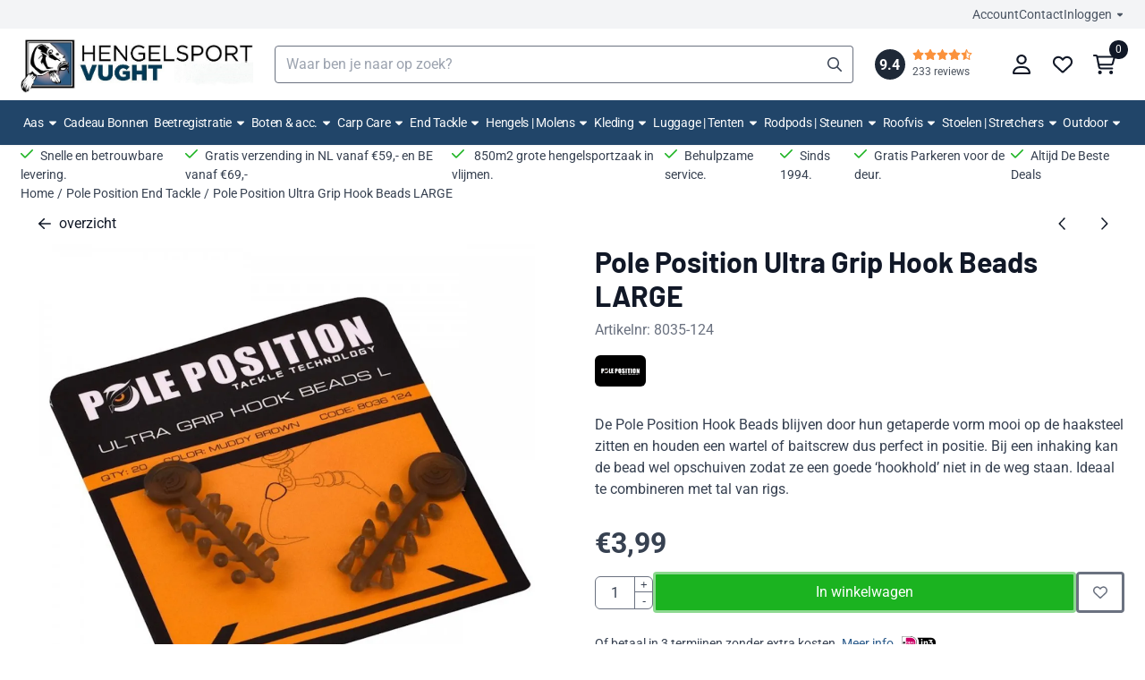

--- FILE ---
content_type: text/html; charset=UTF-8
request_url: https://www.hengelsportvught.nl/pole-position-end-tackle-/pole-position-ultra-grip-hook-beads-large-
body_size: 33440
content:
<!DOCTYPE html> <html lang="nl" class="no-js"> <head> <meta http-equiv="content-type" content="text/html; charset=utf-8"/> <meta name="description" content="De Pole Position Hook Beads blijven door hun getaperde vorm mooi op de haaksteel zitten en houden een wartel of baitscrew dus perfect in positie. Bij een inhaking kan de bead wel opschuiven zodat ze een goede ‘hookhold’ niet in de weg staan. Ideaal te combineren met tal van rigs."/> <meta name="robots" content="index,follow"> <meta name="viewport" content="width=device-width, initial-scale=1, user-scalable=yes, maximum-scale=5" /> <meta name="google-site-verification" content="google9eb3b563ed9c9e8a"/> <title>Pole Position Ultra Grip Hook Beads LARGE - Hengelsport Vught</title> <base href="https://www.hengelsportvught.nl/"/> <link rel="dns-prefetch" href="https://fonts.gstatic.com/"> <link rel="dns-prefetch" href="https://cdn.shoptrader.com/"> <link rel="dns-prefetch" href="https://connect.facebook.net/"> <link rel="icon" href="https://www.hengelsportvught.nl/images/faviconimages/hengelsport-utrecht-2.jpg" type="image/x-icon"> <link rel="shortcut icon" type="image/x-icon" href="https://www.hengelsportvught.nl/images/faviconimages/hengelsport-utrecht-2.jpg"/> <link rel="canonical" href="https://www.hengelsportvught.nl/pole-position-end-tackle-/pole-position-ultra-grip-hook-beads-large-"/> <script>
        window.translations = {
                        PRODUCT_CARD_ARIA_LABEL: 'Product: ',
            PRODUCT_PRIJS_ARIA_LABEL: 'Prijs: ',
                        SHOPPING_CART_BUTTON_ARIA_LABEL_1: 'Voeg ',
            SHOPPING_CART_BUTTON_ARIA_LABEL_2: ' toe aan winkelwagen',
            PRODUCT_PRIJS_KORTING_ARIA_LABEL_1: 'Van ',
            PRODUCT_PRIJS_KORTING_ARIA_LABEL_2: ' voor ',
                        SHOPPINGCART_ARIA_LIVE_QUANTITY_UPDATE_MESSAGE_BEGIN: 'Aantal van',
            SHOPPINGCART_ARIA_LIVE_QUANTITY_INCREASE_MESSAGE: 'is verhoogd naar',
            SHOPPINGCART_ARIA_LIVE_QUANTITY_DECREASE_MESSAGE: 'is verlaagd naar',
            SHOPPINGCART_ARIA_LIVE_DELETE_PRODUCT_MESSAGE: 'is verwijderd uit de winkelwagen.',
            SHOPPINGCART_ARIA_LIVE_QUANTITY_REFRESH_MESSAGE: 'is bijgewerkt naar'
        };
    </script> <style>
            @font-face{font-display:swap;font-family:'Barlow';font-style:normal;font-weight:400;src:url(https://fonts.gstatic.com/s/barlow/v13/7cHpv4kjgoGqM7E_A8s52Hs.woff2) format('woff2');unicode-range:U+0102-0103,U+0110-0111,U+0128-0129,U+0168-0169,U+01A0-01A1,U+01AF-01B0,U+0300-0301,U+0303-0304,U+0308-0309,U+0323,U+0329,U+1EA0-1EF9,U+20AB}@font-face{font-display:swap;font-family:'Barlow';font-style:normal;font-weight:400;src:url(https://fonts.gstatic.com/s/barlow/v13/7cHpv4kjgoGqM7E_Ass52Hs.woff2) format('woff2');unicode-range:U+0100-02BA,U+02BD-02C5,U+02C7-02CC,U+02CE-02D7,U+02DD-02FF,U+0304,U+0308,U+0329,U+1D00-1DBF,U+1E00-1E9F,U+1EF2-1EFF,U+2020,U+20A0-20AB,U+20AD-20C0,U+2113,U+2C60-2C7F,U+A720-A7FF}@font-face{font-display:swap;font-family:'Barlow';font-style:normal;font-weight:400;src:url(https://fonts.gstatic.com/s/barlow/v13/7cHpv4kjgoGqM7E_DMs5.woff2) format('woff2');unicode-range:U+0000-00FF,U+0131,U+0152-0153,U+02BB-02BC,U+02C6,U+02DA,U+02DC,U+0304,U+0308,U+0329,U+2000-206F,U+20AC,U+2122,U+2191,U+2193,U+2212,U+2215,U+FEFF,U+FFFD}@font-face{font-display:swap;font-family:'Barlow';font-style:normal;font-weight:700;src:url(https://fonts.gstatic.com/s/barlow/v13/7cHqv4kjgoGqM7E3t-4s6FospT4.woff2) format('woff2');unicode-range:U+0102-0103,U+0110-0111,U+0128-0129,U+0168-0169,U+01A0-01A1,U+01AF-01B0,U+0300-0301,U+0303-0304,U+0308-0309,U+0323,U+0329,U+1EA0-1EF9,U+20AB}@font-face{font-display:swap;font-family:'Barlow';font-style:normal;font-weight:700;src:url(https://fonts.gstatic.com/s/barlow/v13/7cHqv4kjgoGqM7E3t-4s6VospT4.woff2) format('woff2');unicode-range:U+0100-02BA,U+02BD-02C5,U+02C7-02CC,U+02CE-02D7,U+02DD-02FF,U+0304,U+0308,U+0329,U+1D00-1DBF,U+1E00-1E9F,U+1EF2-1EFF,U+2020,U+20A0-20AB,U+20AD-20C0,U+2113,U+2C60-2C7F,U+A720-A7FF}@font-face{font-display:swap;font-family:'Barlow';font-style:normal;font-weight:700;src:url(https://fonts.gstatic.com/s/barlow/v13/7cHqv4kjgoGqM7E3t-4s51os.woff2) format('woff2');unicode-range:U+0000-00FF,U+0131,U+0152-0153,U+02BB-02BC,U+02C6,U+02DA,U+02DC,U+0304,U+0308,U+0329,U+2000-206F,U+20AC,U+2122,U+2191,U+2193,U+2212,U+2215,U+FEFF,U+FFFD}@font-face{font-display:swap;font-family:'Roboto';font-style:normal;font-weight:400;font-stretch:normal;src:url(https://fonts.gstatic.com/s/roboto/v50/KFOMCnqEu92Fr1ME7kSn66aGLdTylUAMQXC89YmC2DPNWubEbVmZiArmlw.woff2) format('woff2');unicode-range:U+0460-052F,U+1C80-1C8A,U+20B4,U+2DE0-2DFF,U+A640-A69F,U+FE2E-FE2F}@font-face{font-display:swap;font-family:'Roboto';font-style:normal;font-weight:400;font-stretch:normal;src:url(https://fonts.gstatic.com/s/roboto/v50/KFOMCnqEu92Fr1ME7kSn66aGLdTylUAMQXC89YmC2DPNWubEbVmQiArmlw.woff2) format('woff2');unicode-range:U+0301,U+0400-045F,U+0490-0491,U+04B0-04B1,U+2116}@font-face{font-display:swap;font-family:'Roboto';font-style:normal;font-weight:400;font-stretch:normal;src:url(https://fonts.gstatic.com/s/roboto/v50/KFOMCnqEu92Fr1ME7kSn66aGLdTylUAMQXC89YmC2DPNWubEbVmYiArmlw.woff2) format('woff2');unicode-range:U+1F00-1FFF}@font-face{font-display:swap;font-family:'Roboto';font-style:normal;font-weight:400;font-stretch:normal;src:url(https://fonts.gstatic.com/s/roboto/v50/KFOMCnqEu92Fr1ME7kSn66aGLdTylUAMQXC89YmC2DPNWubEbVmXiArmlw.woff2) format('woff2');unicode-range:U+0370-0377,U+037A-037F,U+0384-038A,U+038C,U+038E-03A1,U+03A3-03FF}@font-face{font-display:swap;font-family:'Roboto';font-style:normal;font-weight:400;font-stretch:normal;src:url(https://fonts.gstatic.com/s/roboto/v50/KFOMCnqEu92Fr1ME7kSn66aGLdTylUAMQXC89YmC2DPNWubEbVnoiArmlw.woff2) format('woff2');unicode-range:U+0302-0303,U+0305,U+0307-0308,U+0310,U+0312,U+0315,U+031A,U+0326-0327,U+032C,U+032F-0330,U+0332-0333,U+0338,U+033A,U+0346,U+034D,U+0391-03A1,U+03A3-03A9,U+03B1-03C9,U+03D1,U+03D5-03D6,U+03F0-03F1,U+03F4-03F5,U+2016-2017,U+2034-2038,U+203C,U+2040,U+2043,U+2047,U+2050,U+2057,U+205F,U+2070-2071,U+2074-208E,U+2090-209C,U+20D0-20DC,U+20E1,U+20E5-20EF,U+2100-2112,U+2114-2115,U+2117-2121,U+2123-214F,U+2190,U+2192,U+2194-21AE,U+21B0-21E5,U+21F1-21F2,U+21F4-2211,U+2213-2214,U+2216-22FF,U+2308-230B,U+2310,U+2319,U+231C-2321,U+2336-237A,U+237C,U+2395,U+239B-23B7,U+23D0,U+23DC-23E1,U+2474-2475,U+25AF,U+25B3,U+25B7,U+25BD,U+25C1,U+25CA,U+25CC,U+25FB,U+266D-266F,U+27C0-27FF,U+2900-2AFF,U+2B0E-2B11,U+2B30-2B4C,U+2BFE,U+3030,U+FF5B,U+FF5D,U+1D400-1D7FF,U+1EE00-1EEFF}@font-face{font-display:swap;font-family:'Roboto';font-style:normal;font-weight:400;font-stretch:normal;src:url(https://fonts.gstatic.com/s/roboto/v50/KFOMCnqEu92Fr1ME7kSn66aGLdTylUAMQXC89YmC2DPNWubEbVn6iArmlw.woff2) format('woff2');unicode-range:U+0001-000C,U+000E-001F,U+007F-009F,U+20DD-20E0,U+20E2-20E4,U+2150-218F,U+2190,U+2192,U+2194-2199,U+21AF,U+21E6-21F0,U+21F3,U+2218-2219,U+2299,U+22C4-22C6,U+2300-243F,U+2440-244A,U+2460-24FF,U+25A0-27BF,U+2800-28FF,U+2921-2922,U+2981,U+29BF,U+29EB,U+2B00-2BFF,U+4DC0-4DFF,U+FFF9-FFFB,U+10140-1018E,U+10190-1019C,U+101A0,U+101D0-101FD,U+102E0-102FB,U+10E60-10E7E,U+1D2C0-1D2D3,U+1D2E0-1D37F,U+1F000-1F0FF,U+1F100-1F1AD,U+1F1E6-1F1FF,U+1F30D-1F30F,U+1F315,U+1F31C,U+1F31E,U+1F320-1F32C,U+1F336,U+1F378,U+1F37D,U+1F382,U+1F393-1F39F,U+1F3A7-1F3A8,U+1F3AC-1F3AF,U+1F3C2,U+1F3C4-1F3C6,U+1F3CA-1F3CE,U+1F3D4-1F3E0,U+1F3ED,U+1F3F1-1F3F3,U+1F3F5-1F3F7,U+1F408,U+1F415,U+1F41F,U+1F426,U+1F43F,U+1F441-1F442,U+1F444,U+1F446-1F449,U+1F44C-1F44E,U+1F453,U+1F46A,U+1F47D,U+1F4A3,U+1F4B0,U+1F4B3,U+1F4B9,U+1F4BB,U+1F4BF,U+1F4C8-1F4CB,U+1F4D6,U+1F4DA,U+1F4DF,U+1F4E3-1F4E6,U+1F4EA-1F4ED,U+1F4F7,U+1F4F9-1F4FB,U+1F4FD-1F4FE,U+1F503,U+1F507-1F50B,U+1F50D,U+1F512-1F513,U+1F53E-1F54A,U+1F54F-1F5FA,U+1F610,U+1F650-1F67F,U+1F687,U+1F68D,U+1F691,U+1F694,U+1F698,U+1F6AD,U+1F6B2,U+1F6B9-1F6BA,U+1F6BC,U+1F6C6-1F6CF,U+1F6D3-1F6D7,U+1F6E0-1F6EA,U+1F6F0-1F6F3,U+1F6F7-1F6FC,U+1F700-1F7FF,U+1F800-1F80B,U+1F810-1F847,U+1F850-1F859,U+1F860-1F887,U+1F890-1F8AD,U+1F8B0-1F8BB,U+1F8C0-1F8C1,U+1F900-1F90B,U+1F93B,U+1F946,U+1F984,U+1F996,U+1F9E9,U+1FA00-1FA6F,U+1FA70-1FA7C,U+1FA80-1FA89,U+1FA8F-1FAC6,U+1FACE-1FADC,U+1FADF-1FAE9,U+1FAF0-1FAF8,U+1FB00-1FBFF}@font-face{font-display:swap;font-family:'Roboto';font-style:normal;font-weight:400;font-stretch:normal;src:url(https://fonts.gstatic.com/s/roboto/v50/KFOMCnqEu92Fr1ME7kSn66aGLdTylUAMQXC89YmC2DPNWubEbVmbiArmlw.woff2) format('woff2');unicode-range:U+0102-0103,U+0110-0111,U+0128-0129,U+0168-0169,U+01A0-01A1,U+01AF-01B0,U+0300-0301,U+0303-0304,U+0308-0309,U+0323,U+0329,U+1EA0-1EF9,U+20AB}@font-face{font-display:swap;font-family:'Roboto';font-style:normal;font-weight:400;font-stretch:normal;src:url(https://fonts.gstatic.com/s/roboto/v50/KFOMCnqEu92Fr1ME7kSn66aGLdTylUAMQXC89YmC2DPNWubEbVmaiArmlw.woff2) format('woff2');unicode-range:U+0100-02BA,U+02BD-02C5,U+02C7-02CC,U+02CE-02D7,U+02DD-02FF,U+0304,U+0308,U+0329,U+1D00-1DBF,U+1E00-1E9F,U+1EF2-1EFF,U+2020,U+20A0-20AB,U+20AD-20C0,U+2113,U+2C60-2C7F,U+A720-A7FF}@font-face{font-display:swap;font-family:'Roboto';font-style:normal;font-weight:400;font-stretch:normal;src:url(https://fonts.gstatic.com/s/roboto/v50/KFOMCnqEu92Fr1ME7kSn66aGLdTylUAMQXC89YmC2DPNWubEbVmUiAo.woff2) format('woff2');unicode-range:U+0000-00FF,U+0131,U+0152-0153,U+02BB-02BC,U+02C6,U+02DA,U+02DC,U+0304,U+0308,U+0329,U+2000-206F,U+20AC,U+2122,U+2191,U+2193,U+2212,U+2215,U+FEFF,U+FFFD}@font-face{font-display:swap;font-family:'Roboto';font-style:normal;font-weight:700;font-stretch:normal;src:url(https://fonts.gstatic.com/s/roboto/v50/KFOMCnqEu92Fr1ME7kSn66aGLdTylUAMQXC89YmC2DPNWuYjalmZiArmlw.woff2) format('woff2');unicode-range:U+0460-052F,U+1C80-1C8A,U+20B4,U+2DE0-2DFF,U+A640-A69F,U+FE2E-FE2F}@font-face{font-display:swap;font-family:'Roboto';font-style:normal;font-weight:700;font-stretch:normal;src:url(https://fonts.gstatic.com/s/roboto/v50/KFOMCnqEu92Fr1ME7kSn66aGLdTylUAMQXC89YmC2DPNWuYjalmQiArmlw.woff2) format('woff2');unicode-range:U+0301,U+0400-045F,U+0490-0491,U+04B0-04B1,U+2116}@font-face{font-display:swap;font-family:'Roboto';font-style:normal;font-weight:700;font-stretch:normal;src:url(https://fonts.gstatic.com/s/roboto/v50/KFOMCnqEu92Fr1ME7kSn66aGLdTylUAMQXC89YmC2DPNWuYjalmYiArmlw.woff2) format('woff2');unicode-range:U+1F00-1FFF}@font-face{font-display:swap;font-family:'Roboto';font-style:normal;font-weight:700;font-stretch:normal;src:url(https://fonts.gstatic.com/s/roboto/v50/KFOMCnqEu92Fr1ME7kSn66aGLdTylUAMQXC89YmC2DPNWuYjalmXiArmlw.woff2) format('woff2');unicode-range:U+0370-0377,U+037A-037F,U+0384-038A,U+038C,U+038E-03A1,U+03A3-03FF}@font-face{font-display:swap;font-family:'Roboto';font-style:normal;font-weight:700;font-stretch:normal;src:url(https://fonts.gstatic.com/s/roboto/v50/KFOMCnqEu92Fr1ME7kSn66aGLdTylUAMQXC89YmC2DPNWuYjalnoiArmlw.woff2) format('woff2');unicode-range:U+0302-0303,U+0305,U+0307-0308,U+0310,U+0312,U+0315,U+031A,U+0326-0327,U+032C,U+032F-0330,U+0332-0333,U+0338,U+033A,U+0346,U+034D,U+0391-03A1,U+03A3-03A9,U+03B1-03C9,U+03D1,U+03D5-03D6,U+03F0-03F1,U+03F4-03F5,U+2016-2017,U+2034-2038,U+203C,U+2040,U+2043,U+2047,U+2050,U+2057,U+205F,U+2070-2071,U+2074-208E,U+2090-209C,U+20D0-20DC,U+20E1,U+20E5-20EF,U+2100-2112,U+2114-2115,U+2117-2121,U+2123-214F,U+2190,U+2192,U+2194-21AE,U+21B0-21E5,U+21F1-21F2,U+21F4-2211,U+2213-2214,U+2216-22FF,U+2308-230B,U+2310,U+2319,U+231C-2321,U+2336-237A,U+237C,U+2395,U+239B-23B7,U+23D0,U+23DC-23E1,U+2474-2475,U+25AF,U+25B3,U+25B7,U+25BD,U+25C1,U+25CA,U+25CC,U+25FB,U+266D-266F,U+27C0-27FF,U+2900-2AFF,U+2B0E-2B11,U+2B30-2B4C,U+2BFE,U+3030,U+FF5B,U+FF5D,U+1D400-1D7FF,U+1EE00-1EEFF}@font-face{font-display:swap;font-family:'Roboto';font-style:normal;font-weight:700;font-stretch:normal;src:url(https://fonts.gstatic.com/s/roboto/v50/KFOMCnqEu92Fr1ME7kSn66aGLdTylUAMQXC89YmC2DPNWuYjaln6iArmlw.woff2) format('woff2');unicode-range:U+0001-000C,U+000E-001F,U+007F-009F,U+20DD-20E0,U+20E2-20E4,U+2150-218F,U+2190,U+2192,U+2194-2199,U+21AF,U+21E6-21F0,U+21F3,U+2218-2219,U+2299,U+22C4-22C6,U+2300-243F,U+2440-244A,U+2460-24FF,U+25A0-27BF,U+2800-28FF,U+2921-2922,U+2981,U+29BF,U+29EB,U+2B00-2BFF,U+4DC0-4DFF,U+FFF9-FFFB,U+10140-1018E,U+10190-1019C,U+101A0,U+101D0-101FD,U+102E0-102FB,U+10E60-10E7E,U+1D2C0-1D2D3,U+1D2E0-1D37F,U+1F000-1F0FF,U+1F100-1F1AD,U+1F1E6-1F1FF,U+1F30D-1F30F,U+1F315,U+1F31C,U+1F31E,U+1F320-1F32C,U+1F336,U+1F378,U+1F37D,U+1F382,U+1F393-1F39F,U+1F3A7-1F3A8,U+1F3AC-1F3AF,U+1F3C2,U+1F3C4-1F3C6,U+1F3CA-1F3CE,U+1F3D4-1F3E0,U+1F3ED,U+1F3F1-1F3F3,U+1F3F5-1F3F7,U+1F408,U+1F415,U+1F41F,U+1F426,U+1F43F,U+1F441-1F442,U+1F444,U+1F446-1F449,U+1F44C-1F44E,U+1F453,U+1F46A,U+1F47D,U+1F4A3,U+1F4B0,U+1F4B3,U+1F4B9,U+1F4BB,U+1F4BF,U+1F4C8-1F4CB,U+1F4D6,U+1F4DA,U+1F4DF,U+1F4E3-1F4E6,U+1F4EA-1F4ED,U+1F4F7,U+1F4F9-1F4FB,U+1F4FD-1F4FE,U+1F503,U+1F507-1F50B,U+1F50D,U+1F512-1F513,U+1F53E-1F54A,U+1F54F-1F5FA,U+1F610,U+1F650-1F67F,U+1F687,U+1F68D,U+1F691,U+1F694,U+1F698,U+1F6AD,U+1F6B2,U+1F6B9-1F6BA,U+1F6BC,U+1F6C6-1F6CF,U+1F6D3-1F6D7,U+1F6E0-1F6EA,U+1F6F0-1F6F3,U+1F6F7-1F6FC,U+1F700-1F7FF,U+1F800-1F80B,U+1F810-1F847,U+1F850-1F859,U+1F860-1F887,U+1F890-1F8AD,U+1F8B0-1F8BB,U+1F8C0-1F8C1,U+1F900-1F90B,U+1F93B,U+1F946,U+1F984,U+1F996,U+1F9E9,U+1FA00-1FA6F,U+1FA70-1FA7C,U+1FA80-1FA89,U+1FA8F-1FAC6,U+1FACE-1FADC,U+1FADF-1FAE9,U+1FAF0-1FAF8,U+1FB00-1FBFF}@font-face{font-display:swap;font-family:'Roboto';font-style:normal;font-weight:700;font-stretch:normal;src:url(https://fonts.gstatic.com/s/roboto/v50/KFOMCnqEu92Fr1ME7kSn66aGLdTylUAMQXC89YmC2DPNWuYjalmbiArmlw.woff2) format('woff2');unicode-range:U+0102-0103,U+0110-0111,U+0128-0129,U+0168-0169,U+01A0-01A1,U+01AF-01B0,U+0300-0301,U+0303-0304,U+0308-0309,U+0323,U+0329,U+1EA0-1EF9,U+20AB}@font-face{font-display:swap;font-family:'Roboto';font-style:normal;font-weight:700;font-stretch:normal;src:url(https://fonts.gstatic.com/s/roboto/v50/KFOMCnqEu92Fr1ME7kSn66aGLdTylUAMQXC89YmC2DPNWuYjalmaiArmlw.woff2) format('woff2');unicode-range:U+0100-02BA,U+02BD-02C5,U+02C7-02CC,U+02CE-02D7,U+02DD-02FF,U+0304,U+0308,U+0329,U+1D00-1DBF,U+1E00-1E9F,U+1EF2-1EFF,U+2020,U+20A0-20AB,U+20AD-20C0,U+2113,U+2C60-2C7F,U+A720-A7FF}@font-face{font-display:swap;font-family:'Roboto';font-style:normal;font-weight:700;font-stretch:normal;src:url(https://fonts.gstatic.com/s/roboto/v50/KFOMCnqEu92Fr1ME7kSn66aGLdTylUAMQXC89YmC2DPNWuYjalmUiAo.woff2) format('woff2');unicode-range:U+0000-00FF,U+0131,U+0152-0153,U+02BB-02BC,U+02C6,U+02DA,U+02DC,U+0304,U+0308,U+0329,U+2000-206F,U+20AC,U+2122,U+2191,U+2193,U+2212,U+2215,U+FEFF,U+FFFD}#owl-carousel-homepage .owl-dots .owl-dot.active span,#owl-carousel-homepage .owl-dots .owl-dot:hover span{background:#ff0000!important}div#slider-homepage{max-height:px}.mega-menu{--mega-menu-column-width:275px;--mega-menu-column-spacer:2rem;--mega-menu-extra-field-spacer:var(--mega-menu-column-spacer);--mega-menu-extra-field-width:275px;--mega-menu-heading-color:var(--grey-900);--mega-menu-heading-color-hover:var(--grey-900);--mega-menu-link-color:var(--grey-700);--mega-menu-link-color-hover:var(--grey-700);--mega-menu-extra-field-color:var(--grey-700);justify-content:space-between;gap:var(--mega-menu-extra-field-spacer);display:none;position:absolute;height:auto;z-index:var(--mega-menu-dropdown-z-index);background:#fff;box-shadow:none;transition-property:box-shadow;border-radius:var(--mega-menu-dropdown-border-radius);border:0}.mega-menu:has(.mega-menu__extra-field){--mega-menu-column-width:245px}.hasSubChilds.mega-menu,.smallMenuMaxItems.mega-menu{--mega-menu-nav-width:calc(100% - var(--mega-menu-extra-field-width) - var(--mega-menu-extra-field-spacer));left:0;width:100%;padding-block:1.5rem;padding-inline:2rem}.hasNoSubChilds:not(.smallMenuMaxItems).mega-menu{--mega-menu-nav-width:auto;--mega-menu-min-width:12rem;min-width:var(--mega-menu-min-width);width:max-content;padding-block:.5rem;padding-inline:var(--site-nav-item-padding-x)}@supports selector(:has(a,b)){.site-nav-item--level-0:has(.hasNoSubChilds:not(.smallMenuMaxItems).mega-menu){position:relative}.hasNoSubChilds:not(.smallMenuMaxItems).mega-menu{min-width:max(var(--mega-menu-min-width), 100%)}}.site-nav-item--level-0 .mega-menu.is-open,.site-nav-item--level-0:hover .mega-menu,.site-nav-item--level-0.js-hover .mega-menu{display:flex;--mega-menu-box-shadow-backdrop:-500vh 1000vh 0 1000vh rgba(0, 0, 0, .05);--mega-menu-box-shadow-border-color:var(--border-color);--mega-menu-box-shadow-border:0 1px 0 0 var(--mega-menu-box-shadow-border-color), /* bottom */
            -1px 0 0 0 var(--mega-menu-box-shadow-border-color), /* left */
            1px 0 0 0 var(--mega-menu-box-shadow-border-color);box-shadow:var(--mega-menu-box-shadow-border),var(--shadow-xl),var(--mega-menu-box-shadow-backdrop)}.hasSubChilds .mega-menu__nav,.smallMenuMaxItems .mega-menu__nav{column-gap:var(--mega-menu-column-spacer);column-width:var(--mega-menu-column-width);column-count:auto}.mega-menu__nav{width:100%}.hasSubChilds .mega-menu__list-wrapper{flex:1 0 auto;width:100%;margin-bottom:1rem;-webkit-column-break-inside:avoid;page-break-inside:avoid;break-inside:avoid}.mega-menu__list-heading,.mega-menu__list-item-link{display:block;text-overflow:ellipsis;overflow-x:hidden}@media screen and (max-width:1200px){.site-nav-item-link--level-0,.mega-menu__list-heading,.mega-menu__list-item-link{font-size:var(--text-size-sm)}}.mega-menu__list-heading:hover,.mega-menu__list-heading:focus,.mega-menu__list-item-link:hover,.mega-menu__list-item-link:focus{text-decoration:underline}.hasSubChilds .mega-menu__list-heading{font-weight:var(--font-weight-bold);color:var(--mega-menu-heading-color)}.hasSubChilds .mega-menu__list-heading:hover,.hasSubChilds .mega-menu__list-heading:focus{color:var(--mega-menu-heading-color-hover)}.hasNoSubChilds .mega-menu__list-heading,.hasNoSubChilds .mega-menu__extra-field{padding-block:.5rem}.mega-menu__list-item-link{padding-block:.25em}.hasNoSubChilds .mega-menu__list-heading,.mega-menu__list-item-link{color:var(--mega-menu-link-color)}.hasNoSubChilds .mega-menu__list-heading:hover,.hasNoSubChilds .mega-menu__list-heading:focus,.mega-menu__list-item-link:hover,.mega-menu__list-item-link:focus{color:var(--mega-menu-link-color-hover)}.mega-menu__btn{--btn-font-weight:var(--font-weight-normal);margin-top:.25rem}.mega-menu__extra-field{color:var(--mega-menu-extra-field-color)}.mega-menu__extra-field img{max-width:100%;height:auto}.mega-menu__extra-field--has-category-image{display:flex}.mega-menu__category-image{margin:auto}div#nieuwsbriefpopup{font-family:Open Sans;margin-top:-100px;left:-200%;margin-left:-150px;width:300px;height:auto;min-height:180px;color:##374151;border-radius:5px;background-color:#fff;}
        </style> <link rel="stylesheet" href="/themes/4000/css/abstracts/_print.css" media="print" crossorigin> <link rel="stylesheet" href="/themes/4000/css/abstracts/_variables_new.css?v=131.29531854844667965802" crossorigin> <link rel="stylesheet" href="/images/css/stApp-4000.css?v=131.29531854844667965802" crossorigin> <link rel="stylesheet" href="/themes/4000/css/stProduct-4000.css?v=131.29531854844667965802" crossorigin> <link rel="stylesheet" href="/themes/4000/css/homepagebuilder.css.signalize?controller=product&pageId=14125&v=131.29531854844667965802" crossorigin> <link rel="stylesheet" href="/themes/4000/css/icomoon.css?v=131.29531854844667965802" media="print" onload="this.media='all'" crossorigin> <script type="application/ld+json">
            
			{
			  "@context": "https://schema.org",
			  "@type": "Organization",
			  "name": "Hengelsport Vught BV",
			  "aggregateRating": {
				"@type": "AggregateRating",
				"ratingValue": "9.4",
				"reviewCount": "233",
				"bestRating": "10",
				"worstRating": "1"
			  },
			  "url": "https://www.google.com/search?sca_esv=27b91714de888794&rlz=1C1ONGR_nlNL1072NL1072&uds=AOm0WdE2fekQnsyfYEw8JPYozOKzORGfOZYXgwVI9SjEfj4wI-1Xof5YhX3bP0P1ETUi6woO4ZJCp8doNVw4kWbZZ2y3m9zGfSeLNf9Zu3ydxN8XwKcV2fCc1QxLXBpbm1s2vnPnO3DJ_rV1XtfxeOkZtKOfp9283_pVhtQp9XFueZPU-E7pLs0&si=AMgyJEtREmoPL4P1I5IDCfuA8gybfVI2d5Uj7QMwYCZHKDZ-Ex_VzxjJycGeZHB7zTBkmuSrtBm4f75LDq9VK_j-4NxTCx8XT2k15l2GKbjVF01dwabnolM%3D&q=Hengelsport+Vught+%F0%9F%8E%A3+Reviews&sa=X&ved=2ahUKEwjIma6nxOSOAxVu9QIHHUOvBFAQ3PALegQIUhAF&biw=1900&bih=918&dpr=2.02"
			}
		
        </script>
    
        
        <meta name="twitter:card" content="summary" /> <meta name="twitter:title" content="Pole Position Ultra Grip Hook Beads LARGE - Hengelsport Vught" /> <meta name="twitter:description" content="De Pole Position Hook Beads blijven door hun getaperde vorm mooi op de haaksteel zitten en houden een wartel of baitscrew dus perfect in positie. Bij een inhaking kan de bead wel opschuiven zodat ze een goede ‘hookhold’ niet in de weg staan. Ideaal te combineren met tal van rigs." /> <meta name="twitter:image" content="https://cdn.shoptrader.com/shop53338/images/productimages/big/ultra-grip-hook-bead-1000x1000.webp" /> <meta name="twitter:url" content="https://www.hengelsportvught.nl/pole-position-end-tackle-/pole-position-ultra-grip-hook-beads-large-" /> <script type="application/ld+json">{
    "@context": "http://schema.org",
    "@type": "Product",
    "name": "Pole Position Ultra Grip Hook Beads LARGE",
    "mpn": "",
    "sku": "",
    "image": "https://www.hengelsportvught.nl/images/productimages/big/ultra-grip-hook-bead-1000x1000.jpg",
    "description": "De Pole Position Hook Beads blijven door hun getaperde vorm mooi op de haaksteel zitten en houden een wartel of baitscrew dus perfect in positie. Bij een inhaking kan de bead wel opschuiven zodat ze een goede \u2018hookhold\u2019 niet in de weg staan. Ideaal te combineren met tal van rigs.",
    "offers": {
        "@type": "Offer",
        "price": "3.99",
        "priceCurrency": "EUR",
        "url": "https://www.hengelsportvught.nl/pole-position-end-tackle-/pole-position-ultra-grip-hook-beads-large-",
        "availability": "https://schema.org/InStock"
    },
    "brand": {
        "@type": "Brand",
        "name": "Pole Position"
    }
}</script>
</head> <body id="st_product" class="pole-position-end-tackle pole-position-ultra-grip-hook-beads-large not-logged-in "> <a href="#main-content" class="skip-link_btn btn btn-dark">Ga naar hoofdinhoud</a> <a name="body-top"></a> <div class="page_placeholder_layover" id="page_placeholder_layover"> <img src="opc_loader.png" class="opc_loader" alt="" role="presentation"/> </div> <div id="cookieAriaLiveRegion" class="sr-only" aria-live="polite" aria-atomic="true"> <p id="cookieAriaLiveMessage">Cookievoorkeuren zijn momenteel gesloten.</p> </div><div id="wishlist_popup" class="modal jsWishlistPopup" role="dialog" aria-labelledby="wishlistPopupTitle" aria-modal="true" aria-hidden="true"> <div class="modal-content"> <div class="modal-header"> <div class="modal-title"> <h2 id="wishlistPopupTitle">Wensenlijst</h2> </div> <button class="btn-icon btn-transparent btn-close jsModalClose" aria-label="Sluit pop-up" title="Sluit pop-up"> <span class="st-icon st-icon-style-regular st-icon-xmark"> <svg xmlns="http://www.w3.org/2000/svg" viewBox="0 0 320 512"> <path d="M312.1 375c9.369 9.369 9.369 24.57 0 33.94s-24.57 9.369-33.94 0L160 289.9l-119 119c-9.369 9.369-24.57 9.369-33.94 0s-9.369-24.57 0-33.94L126.1 256L7.027 136.1c-9.369-9.369-9.369-24.57 0-33.94s24.57-9.369 33.94 0L160 222.1l119-119c9.369-9.369 24.57-9.369 33.94 0s9.369 24.57 0 33.94L193.9 256L312.1 375z"/> </svg> </span> </button> </div> <div class="modal-body"> <div class="table-section"></div> </div> </div> </div><div id="nieuwsbriefpopup" class="modal" role="dialog" aria-labelledby="nieuwsbriefPopupTitle" aria-modal="true" aria-hidden="true"> <span id="nieuwsbriefPopupTitle" class="sr-only">Schrijf je nu in en ontvang onze nieuwsbrief</span> <button class="btn-icon btn-transparent btn-close jsNieuwsbriefpopupClose" aria-label="Sluit pop-up" title="Sluit pop-up"> <span class="st-icon st-icon-style-regular st-icon-xmark"> <svg xmlns="http://www.w3.org/2000/svg" viewBox="0 0 320 512"> <path d="M312.1 375c9.369 9.369 9.369 24.57 0 33.94s-24.57 9.369-33.94 0L160 289.9l-119 119c-9.369 9.369-24.57 9.369-33.94 0s-9.369-24.57 0-33.94L126.1 256L7.027 136.1c-9.369-9.369-9.369-24.57 0-33.94s24.57-9.369 33.94 0L160 222.1l119-119c9.369-9.369 24.57-9.369 33.94 0s9.369 24.57 0 33.94L193.9 256L312.1 375z"/> </svg> </span> </button> <div class="modal-body"> <form name="newsletter" action="https://www.hengelsportvught.nl/newsletters_subscribe.php" method="post"> <div id="inner_nieuwsbriefpopup"> <p>Meld je nu aan voor onze nieuwsbrief voor exclusieve aanbiedingen&nbsp;</p> <div class="input-group contact_us"> <div class="d-none"> <input name="website" type="text" class="website" tabindex="-1"/> </div> <div class="form-floating"> <input value="" placeholder="E-mail adres:" id="nieuwsbriefEmail" type="email" name="Email" class="form-control"/> <label for="nieuwsbriefEmail">E-mail adres:</label> </div> <div class="g-recaptcha" id="product_newsletter_popup"></div> </div> </div> <button class="configuration_btn configuration_button configuration_button_general has_icon_right" type="submit"> <span>Aanmelden</span> <span class="st-icon st-icon-style-regular st-icon-arrow-right"> <svg xmlns="http://www.w3.org/2000/svg" viewBox="0 0 448 512"> <path d="M264.6 70.63l176 168c4.75 4.531 7.438 10.81 7.438 17.38s-2.688 12.84-7.438 17.38l-176 168c-9.594 9.125-24.78 8.781-33.94-.8125c-9.156-9.5-8.812-24.75 .8125-33.94l132.7-126.6H24.01c-13.25 0-24.01-10.76-24.01-24.01s10.76-23.99 24.01-23.99h340.1l-132.7-126.6C221.8 96.23 221.5 80.98 230.6 71.45C239.8 61.85 254.1 61.51 264.6 70.63z"/> </svg> </span> </button> </form> </div> </div><aside class="topmenu" aria-label="Topmenu"> <div class="bs-container d-flex" style="height:100%;"> <div class="topmenu-inner" id="menu_top"> <div class="topmenu-inner-col"> </div> <nav class="topmenu-inner-col" aria-label="Topmenu navigatie"> <ul class="topmenu-nav"> <li class="topmenu-nav-item topmenu-nav-item-1"><a href="https://www.hengelsportvught.nl/account.php" target="_self">Account</a></li> <li class="topmenu-nav-item topmenu-nav-item-2"><a href="https://www.hengelsportvught.nl/contact/" target="_self">Contact</a></li> </ul> <ul class="topmenu_login-box"> <li class="login-button"> <button href="https://www.hengelsportvught.nl/login.php" id="login-toggle" aria-haspopup="true" aria-controls="login-form" aria-expanded="false" class="loggedin btn-topmenu">
                Inloggen<span class="st-icon st-icon-style-regular st-icon-caret-down"> <svg xmlns="http://www.w3.org/2000/svg" viewBox="0 0 320 512"> <path d="M137.4 374.6c12.5 12.5 32.8 12.5 45.3 0l128-128c9.2-9.2 11.9-22.9 6.9-34.9s-16.6-19.8-29.6-19.8L32 192c-12.9 0-24.6 7.8-29.6 19.8s-2.2 25.7 6.9 34.9l128 128z"/> </svg> </span> </button> <div id="login-bar" class="dropdown-menu" role="form" aria-labelledby="login-toggle" hidden> <form name="login-bar" action="https://www.hengelsportvught.nl/login.php?action=process" method="post" enctype="application/x-www-form-urlencoded" autocomplete="off"> <input type="hidden" name="form_name" value="login-bar"> <div id="login-bar-email-adress"> <label for="loginBarEmail">E-mailadres:</label> <input type="email" name="email_address" class="form-control" id="loginBarEmail" autocomplete="username email"> </div> <div id="login-bar-password"> <label for="loginbarPassword">Wachtwoord</label> <input type="password" name="password" class="form-control" id="loginbarPassword" autocomplete="current-password"> </div> <div class="login-bar-submit"> <button type="submit" class="configuration_btn configuration_button configuration_button_general has_icon_left"> <span class="st-icon st-icon-style-regular st-icon-user"> <svg xmlns="http://www.w3.org/2000/svg" viewBox="0 0 448 512"> <path d="M272 304h-96C78.8 304 0 382.8 0 480c0 17.67 14.33 32 32 32h384c17.67 0 32-14.33 32-32C448 382.8 369.2 304 272 304zM48.99 464C56.89 400.9 110.8 352 176 352h96c65.16 0 119.1 48.95 127 112H48.99zM224 256c70.69 0 128-57.31 128-128c0-70.69-57.31-128-128-128S96 57.31 96 128C96 198.7 153.3 256 224 256zM224 48c44.11 0 80 35.89 80 80c0 44.11-35.89 80-80 80S144 172.1 144 128C144 83.89 179.9 48 224 48z"/> </svg> </span> <span class="button">Inloggen</span> </button> </div> <div id="login-bar-password-forgotten"> <a href="https://www.hengelsportvught.nl/password_forgotten.php" class="user_pass_forgotten text-decoration-underline">Wachtwoord vergeten?</a> </div> <div id="login-bar-create-account"> <a href="https://www.hengelsportvught.nl/create_account.php" class="user_create_account text-decoration-underline">Account aanmaken</a> </div> </form> </div> </li> </ul> </nav> </div> </div> </aside> <aside class="header-review-mobile header-review-mobile--custom" aria-label="Klantwaardering"> <a href="https://www.google.com/search?sca_esv=27b91714de888794&rlz=1C1ONGR_nlNL1072NL1072&uds=AOm0WdE2fekQnsyfYEw8JPYozOKzORGfOZYXgwVI9SjEfj4wI-1Xof5YhX3bP0P1ETUi6woO4ZJCp8doNVw4kWbZZ2y3m9zGfSeLNf9Zu3ydxN8XwKcV2fCc1QxLXBpbm1s2vnPnO3DJ_rV1XtfxeOkZtKOfp9283_pVhtQp9XFueZPU-E7pLs0&si=AMgyJEtREmoPL4P1I5IDCfuA8gybfVI2d5Uj7QMwYCZHKDZ-Ex_VzxjJycGeZHB7zTBkmuSrtBm4f75LDq9VK_j-4NxTCx8XT2k15l2GKbjVF01dwabnolM%3D&q=Hengelsport+Vught+%F0%9F%8E%A3+Reviews&sa=X&ved=2ahUKEwjIma6nxOSOAxVu9QIHHUOvBFAQ3PALegQIUhAF&biw=1900&bih=918&dpr=2.02" target="_blank" rel="noopener noreferrer" class="header-review-link d-flex"> <div class="header-review-mobile-content"> <div class="header-review-stars d-flex"> <span class="st-icon st-icon-style-regular st-icon-star-full"> <svg xmlns="http://www.w3.org/2000/svg" viewBox="0 0 576 512"> <path d="M316.9 18C311.6 7 300.4 0 288.1 0s-23.4 7-28.8 18L195 150.3 51.4 171.5c-12 1.8-22 10.2-25.7 21.7s-.7 24.2 7.9 32.7L137.8 329 113.2 474.7c-2 12 3 24.2 12.9 31.3s23 8 33.8 2.3l128.3-68.5 128.3 68.5c10.8 5.7 23.9 4.9 33.8-2.3s14.9-19.3 12.9-31.3L438.5 329 542.7 225.9c8.6-8.5 11.7-21.2 7.9-32.7s-13.7-19.9-25.7-21.7L381.2 150.3 316.9 18z"/> </svg> </span> <span class="st-icon st-icon-style-regular st-icon-star-full"> <svg xmlns="http://www.w3.org/2000/svg" viewBox="0 0 576 512"> <path d="M316.9 18C311.6 7 300.4 0 288.1 0s-23.4 7-28.8 18L195 150.3 51.4 171.5c-12 1.8-22 10.2-25.7 21.7s-.7 24.2 7.9 32.7L137.8 329 113.2 474.7c-2 12 3 24.2 12.9 31.3s23 8 33.8 2.3l128.3-68.5 128.3 68.5c10.8 5.7 23.9 4.9 33.8-2.3s14.9-19.3 12.9-31.3L438.5 329 542.7 225.9c8.6-8.5 11.7-21.2 7.9-32.7s-13.7-19.9-25.7-21.7L381.2 150.3 316.9 18z"/> </svg> </span> <span class="st-icon st-icon-style-regular st-icon-star-full"> <svg xmlns="http://www.w3.org/2000/svg" viewBox="0 0 576 512"> <path d="M316.9 18C311.6 7 300.4 0 288.1 0s-23.4 7-28.8 18L195 150.3 51.4 171.5c-12 1.8-22 10.2-25.7 21.7s-.7 24.2 7.9 32.7L137.8 329 113.2 474.7c-2 12 3 24.2 12.9 31.3s23 8 33.8 2.3l128.3-68.5 128.3 68.5c10.8 5.7 23.9 4.9 33.8-2.3s14.9-19.3 12.9-31.3L438.5 329 542.7 225.9c8.6-8.5 11.7-21.2 7.9-32.7s-13.7-19.9-25.7-21.7L381.2 150.3 316.9 18z"/> </svg> </span> <span class="st-icon st-icon-style-regular st-icon-star-full"> <svg xmlns="http://www.w3.org/2000/svg" viewBox="0 0 576 512"> <path d="M316.9 18C311.6 7 300.4 0 288.1 0s-23.4 7-28.8 18L195 150.3 51.4 171.5c-12 1.8-22 10.2-25.7 21.7s-.7 24.2 7.9 32.7L137.8 329 113.2 474.7c-2 12 3 24.2 12.9 31.3s23 8 33.8 2.3l128.3-68.5 128.3 68.5c10.8 5.7 23.9 4.9 33.8-2.3s14.9-19.3 12.9-31.3L438.5 329 542.7 225.9c8.6-8.5 11.7-21.2 7.9-32.7s-13.7-19.9-25.7-21.7L381.2 150.3 316.9 18z"/> </svg> </span> <span class="st-icon st-icon-style-regular st-icon-star-half-stroke"> <svg xmlns="http://www.w3.org/2000/svg" viewBox="0 0 576 512"> <path d="M378.1 154.8L531.4 177.5C540.4 178.8 547.8 185.1 550.7 193.7C553.5 202.4 551.2 211.9 544.8 218.2L433.6 328.4L459.9 483.9C461.4 492.9 457.7 502.1 450.2 507.4C442.8 512.7 432.1 513.4 424.9 509.1L287.9 435.9L150.1 509.1C142.9 513.4 133.1 512.7 125.6 507.4C118.2 502.1 114.5 492.9 115.1 483.9L142.2 328.4L31.11 218.2C24.65 211.9 22.36 202.4 25.2 193.7C28.03 185.1 35.5 178.8 44.49 177.5L197.7 154.8L266.3 13.52C270.4 5.249 278.7 0 287.9 0C297.1 0 305.5 5.25 309.5 13.52L378.1 154.8zM287.1 384.7C291.9 384.7 295.7 385.6 299.2 387.5L404.4 443.7L384.2 324.1C382.9 316.4 385.5 308.5 391 303L476.9 217.9L358.6 200.5C350.7 199.3 343.9 194.3 340.5 187.2L287.1 79.09L287.1 384.7z"/> </svg> </span> </div> <div class="header-review-mobile-score"> <p> <span class="header-review-mobile-score-value">9.4 / 10</span> van <span class="header-review-mobile-count">233</span> reviews
                </p> </div> </div> </a></aside><header class="site-header site-header-large site-header-large-logo-left" role="banner" aria-label="Website header"> <div class="bs-container"> <div class="site-header-inner row align-items-center justify-content-between"> <div class="col-auto col-logo d-flex align-items-center"> <a class="header-logo | d-flex justify-content-center align-items-center" style="height:100%;" href="https://www.hengelsportvught.nl/" > <img data-use-webp='no' fetchpriority='high' width='671' height='155' alt='hengelsportvught.nl Startpagina' style=' box-sizing:content-box;
            max-height:60px;
            max-width:300px;
            padding-top:12px;
            padding-bottom:8px;' class='header-logo-image' src='https://cdn.shoptrader.com/shop53338/images/shoplogoimages/hengelsportvught-logo.png' onerror='this.onerror=null; this.src="https://cdn.shoptrader.com/shop53338/images/placeholders/image_missing_vierkant.png";'> </a> </div> <div class="col"> <div class="site-header-searchbar"> <form name="advanced_search" action="https://www.hengelsportvught.nl/advanced_search_result.php" method="get" enctype="application/x-www-form-urlencoded"> <input type="hidden" name="form_name" value="advanced_search"> <label for="search" class="sr-only">Zoeken</label> <div class="input-group"> <input type="hidden" name="search_in_description" value="0"> <input type="hidden" name="Beschrijving" value="0"> <input type="hidden" name="Artikelnaam" value=true> <input type="hidden" name="Ean" value="0"> <input type="hidden" name="Sku" value="0"> <input type="hidden" name="Artikelnummer" value="1"> <input type="hidden" name="Tag" value="0"> <input type="hidden" name="inc_subcat" value="1"> <input name="keywords" type="search" value="" placeholder="Waar ben je naar op zoek?" class="form-control form-control-visually-first" id="search"/> <button class="btn btn-icon btn-input-group" type="submit"> <span class="st-icon st-icon-style-regular st-icon-magnifying-glass"> <svg xmlns="http://www.w3.org/2000/svg" viewBox="0 0 512 512"> <path d="M504.1 471l-134-134C399.1 301.5 415.1 256.8 415.1 208c0-114.9-93.13-208-208-208S-.0002 93.13-.0002 208S93.12 416 207.1 416c48.79 0 93.55-16.91 129-45.04l134 134C475.7 509.7 481.9 512 488 512s12.28-2.344 16.97-7.031C514.3 495.6 514.3 480.4 504.1 471zM48 208c0-88.22 71.78-160 160-160s160 71.78 160 160s-71.78 160-160 160S48 296.2 48 208z"/> </svg> </span> </button> </div> </form> <div class="overlay-searchbar"></div> </div> </div> <div class="col-auto d-flex justify-content-end"> <a href="https://www.google.com/search?sca_esv=27b91714de888794&rlz=1C1ONGR_nlNL1072NL1072&uds=AOm0WdE2fekQnsyfYEw8JPYozOKzORGfOZYXgwVI9SjEfj4wI-1Xof5YhX3bP0P1ETUi6woO4ZJCp8doNVw4kWbZZ2y3m9zGfSeLNf9Zu3ydxN8XwKcV2fCc1QxLXBpbm1s2vnPnO3DJ_rV1XtfxeOkZtKOfp9283_pVhtQp9XFueZPU-E7pLs0&si=AMgyJEtREmoPL4P1I5IDCfuA8gybfVI2d5Uj7QMwYCZHKDZ-Ex_VzxjJycGeZHB7zTBkmuSrtBm4f75LDq9VK_j-4NxTCx8XT2k15l2GKbjVF01dwabnolM%3D&q=Hengelsport+Vught+%F0%9F%8E%A3+Reviews&sa=X&ved=2ahUKEwjIma6nxOSOAxVu9QIHHUOvBFAQ3PALegQIUhAF&biw=1900&bih=918&dpr=2.02" target="_blank" rel="noopener noreferrer" class="header-review-link d-flex"> <div class="header-review header-review--custom d-flex align-items-center"> <div class="header-review-score d-flex justify-content-center align-items-center"> <span class="header-review-score-value d-flex">9.4</span> </div> <div class="header-review-rating-box d-flex flex-column justify-content-center"> <div class="header-review-stars"> <span class="st-icon st-icon-style-regular st-icon-star-full"> <svg xmlns="http://www.w3.org/2000/svg" viewBox="0 0 576 512"> <path d="M316.9 18C311.6 7 300.4 0 288.1 0s-23.4 7-28.8 18L195 150.3 51.4 171.5c-12 1.8-22 10.2-25.7 21.7s-.7 24.2 7.9 32.7L137.8 329 113.2 474.7c-2 12 3 24.2 12.9 31.3s23 8 33.8 2.3l128.3-68.5 128.3 68.5c10.8 5.7 23.9 4.9 33.8-2.3s14.9-19.3 12.9-31.3L438.5 329 542.7 225.9c8.6-8.5 11.7-21.2 7.9-32.7s-13.7-19.9-25.7-21.7L381.2 150.3 316.9 18z"/> </svg> </span> <span class="st-icon st-icon-style-regular st-icon-star-full"> <svg xmlns="http://www.w3.org/2000/svg" viewBox="0 0 576 512"> <path d="M316.9 18C311.6 7 300.4 0 288.1 0s-23.4 7-28.8 18L195 150.3 51.4 171.5c-12 1.8-22 10.2-25.7 21.7s-.7 24.2 7.9 32.7L137.8 329 113.2 474.7c-2 12 3 24.2 12.9 31.3s23 8 33.8 2.3l128.3-68.5 128.3 68.5c10.8 5.7 23.9 4.9 33.8-2.3s14.9-19.3 12.9-31.3L438.5 329 542.7 225.9c8.6-8.5 11.7-21.2 7.9-32.7s-13.7-19.9-25.7-21.7L381.2 150.3 316.9 18z"/> </svg> </span> <span class="st-icon st-icon-style-regular st-icon-star-full"> <svg xmlns="http://www.w3.org/2000/svg" viewBox="0 0 576 512"> <path d="M316.9 18C311.6 7 300.4 0 288.1 0s-23.4 7-28.8 18L195 150.3 51.4 171.5c-12 1.8-22 10.2-25.7 21.7s-.7 24.2 7.9 32.7L137.8 329 113.2 474.7c-2 12 3 24.2 12.9 31.3s23 8 33.8 2.3l128.3-68.5 128.3 68.5c10.8 5.7 23.9 4.9 33.8-2.3s14.9-19.3 12.9-31.3L438.5 329 542.7 225.9c8.6-8.5 11.7-21.2 7.9-32.7s-13.7-19.9-25.7-21.7L381.2 150.3 316.9 18z"/> </svg> </span> <span class="st-icon st-icon-style-regular st-icon-star-full"> <svg xmlns="http://www.w3.org/2000/svg" viewBox="0 0 576 512"> <path d="M316.9 18C311.6 7 300.4 0 288.1 0s-23.4 7-28.8 18L195 150.3 51.4 171.5c-12 1.8-22 10.2-25.7 21.7s-.7 24.2 7.9 32.7L137.8 329 113.2 474.7c-2 12 3 24.2 12.9 31.3s23 8 33.8 2.3l128.3-68.5 128.3 68.5c10.8 5.7 23.9 4.9 33.8-2.3s14.9-19.3 12.9-31.3L438.5 329 542.7 225.9c8.6-8.5 11.7-21.2 7.9-32.7s-13.7-19.9-25.7-21.7L381.2 150.3 316.9 18z"/> </svg> </span> <span class="st-icon st-icon-style-regular st-icon-star-half-stroke"> <svg xmlns="http://www.w3.org/2000/svg" viewBox="0 0 576 512"> <path d="M378.1 154.8L531.4 177.5C540.4 178.8 547.8 185.1 550.7 193.7C553.5 202.4 551.2 211.9 544.8 218.2L433.6 328.4L459.9 483.9C461.4 492.9 457.7 502.1 450.2 507.4C442.8 512.7 432.1 513.4 424.9 509.1L287.9 435.9L150.1 509.1C142.9 513.4 133.1 512.7 125.6 507.4C118.2 502.1 114.5 492.9 115.1 483.9L142.2 328.4L31.11 218.2C24.65 211.9 22.36 202.4 25.2 193.7C28.03 185.1 35.5 178.8 44.49 177.5L197.7 154.8L266.3 13.52C270.4 5.249 278.7 0 287.9 0C297.1 0 305.5 5.25 309.5 13.52L378.1 154.8zM287.1 384.7C291.9 384.7 295.7 385.6 299.2 387.5L404.4 443.7L384.2 324.1C382.9 316.4 385.5 308.5 391 303L476.9 217.9L358.6 200.5C350.7 199.3 343.9 194.3 340.5 187.2L287.1 79.09L287.1 384.7z"/> </svg> </span> </div> <div class="header-review-count"> <span>233 reviews</span> </div> </div> </div> </a> </div> <div class="col-auto d-flex justify-content-end"> <nav class="site-header-nav d-flex" aria-label="Gebruikersnavigatie"> <a href="https://www.hengelsportvught.nl/login.php" role="button" class="site-header-nav-item  " aria-label="Inloggen"> <span class="st-icon st-icon-style-regular st-icon-user"> <svg xmlns="http://www.w3.org/2000/svg" viewBox="0 0 448 512"> <path d="M272 304h-96C78.8 304 0 382.8 0 480c0 17.67 14.33 32 32 32h384c17.67 0 32-14.33 32-32C448 382.8 369.2 304 272 304zM48.99 464C56.89 400.9 110.8 352 176 352h96c65.16 0 119.1 48.95 127 112H48.99zM224 256c70.69 0 128-57.31 128-128c0-70.69-57.31-128-128-128S96 57.31 96 128C96 198.7 153.3 256 224 256zM224 48c44.11 0 80 35.89 80 80c0 44.11-35.89 80-80 80S144 172.1 144 128C144 83.89 179.9 48 224 48z"/> </svg> </span> </a> <a href="https://www.hengelsportvught.nl/account_wishlist.php" class="site-header-nav-item" aria-label="Ga naar wensenlijst"> <span class="st-icon st-icon-style-regular st-icon-heart"> <svg xmlns="http://www.w3.org/2000/svg" viewBox="0 0 512 512"> <path d="M244 84L255.1 96L267.1 84.02C300.6 51.37 347 36.51 392.6 44.1C461.5 55.58 512 115.2 512 185.1V190.9C512 232.4 494.8 272.1 464.4 300.4L283.7 469.1C276.2 476.1 266.3 480 256 480C245.7 480 235.8 476.1 228.3 469.1L47.59 300.4C17.23 272.1 0 232.4 0 190.9V185.1C0 115.2 50.52 55.58 119.4 44.1C164.1 36.51 211.4 51.37 244 84C243.1 84 244 84.01 244 84L244 84zM255.1 163.9L210.1 117.1C188.4 96.28 157.6 86.4 127.3 91.44C81.55 99.07 48 138.7 48 185.1V190.9C48 219.1 59.71 246.1 80.34 265.3L256 429.3L431.7 265.3C452.3 246.1 464 219.1 464 190.9V185.1C464 138.7 430.4 99.07 384.7 91.44C354.4 86.4 323.6 96.28 301.9 117.1L255.1 163.9z"/> </svg> </span> </a> <div class="site-header-basket-wrapper basket_wrapper"> <div class="site-header-nav-item"> <a href="https://www.hengelsportvught.nl/shopping_cart.php" role="button" id="basket-toggle" class="basket-button" aria-controls="floating-basket" aria-expanded="false" aria-label="Winkelwagen bekijken, 0 items" aria-haspopup="true"> <span class="st-icon st-icon-style-regular st-icon-cart-shopping"> <svg xmlns="http://www.w3.org/2000/svg" viewBox="0 0 576 512"> <path d="M24 0C10.7 0 0 10.7 0 24S10.7 48 24 48H69.5c3.8 0 7.1 2.7 7.9 6.5l51.6 271c6.5 34 36.2 58.5 70.7 58.5H488c13.3 0 24-10.7 24-24s-10.7-24-24-24H199.7c-11.5 0-21.4-8.2-23.6-19.5L170.7 288H459.2c32.6 0 61.1-21.8 69.5-53.3l41-152.3C576.6 57 557.4 32 531.1 32h-411C111 12.8 91.6 0 69.5 0H24zM131.1 80H520.7L482.4 222.2c-2.8 10.5-12.3 17.8-23.2 17.8H161.6L131.1 80zM176 512a48 48 0 1 0 0-96 48 48 0 1 0 0 96zm336-48a48 48 0 1 0 -96 0 48 48 0 1 0 96 0z"/> </svg> </span> <span class="quantity" id="basket-count" data-bind="text: cartCount" aria-live="polite">0</span> </a> </div> <div class="floating_basket_wrapper dropdown-menu" id="floating-basket" aria-label="Winkelwagen overzicht" hidden> <div class="basket_content"> <a href="https://www.hengelsportvught.nl/shopping_cart.php" id="skip-to-checkout">Sla productlijst over en ga naar afrekenen</a> <table data-bind="visible: cartTable().length > 0" role="table" aria-label="Producten in winkelwagen"> <tbody data-bind="foreach: cartTable" role="rowgroup"> <tr role="row" data-bind="attr: { 'aria-labelledby': 'product-name-' + product_id(), 'aria-describedby': 'product-quantity-' + product_id() + ' product-price-' + product_id() }"> <td role="cell" class="product_image_cell"> <div class="product_image"> <img data-bind="attr: { src: image(), alt: name }"> </div> </td> <td role="cell" class="product_name_cell"> <p data-bind="attr: { 'id': 'product-name-' + product_id() }"><span data-bind="attr: { 'id': 'product-quantity-' + product_id() }, text: quantity"></span> x <a data-bind="attr: { href: url, 'aria-describedby': 'product-quantity-' + product_id() }, text: name"></a></p> <span data-bind="foreach: attributes, visible: attributes().length > 0"> <small><i>-&nbsp;<span data-bind="html: option_name() + ' ' + value_name()"></span></i></small><br> </span> <p data-bind="attr: { 'id': 'product-price-' + product_id() }, html: $root.currencyFormat.symbolLeft + stAppTools.number_format(parseFloat(total_price()) * parseFloat($root.currencyFormat.value), $root.currencyFormat.decimalPlaces, $root.currencyFormat.decimalPoint, $root.currencyFormat.thousandsPoint) + $root.currencyFormat.symbolRight"></p> </td> <td class="product_price_cell" data-bind="click: $parent.removeProduct"> <button aria-label="Verwijder dit product uit de winkelwagen" class="btn btn-transparent"> <span class="st-icon st-icon-style-regular st-icon-trash"> <svg xmlns="http://www.w3.org/2000/svg" viewBox="0 0 448 512"> <path d="M424 80C437.3 80 448 90.75 448 104C448 117.3 437.3 128 424 128H412.4L388.4 452.7C385.9 486.1 358.1 512 324.6 512H123.4C89.92 512 62.09 486.1 59.61 452.7L35.56 128H24C10.75 128 0 117.3 0 104C0 90.75 10.75 80 24 80H93.82L130.5 24.94C140.9 9.357 158.4 0 177.1 0H270.9C289.6 0 307.1 9.358 317.5 24.94L354.2 80H424zM177.1 48C174.5 48 171.1 49.34 170.5 51.56L151.5 80H296.5L277.5 51.56C276 49.34 273.5 48 270.9 48H177.1zM364.3 128H83.69L107.5 449.2C108.1 457.5 115.1 464 123.4 464H324.6C332.9 464 339.9 457.5 340.5 449.2L364.3 128z"/> </svg> </span> </button> </td> </tr> </tbody> </table> <span class="shopping-cart-empty" data-bind="visible: cartTable().length == 0">
            Uw winkelwagen is leeg
        </span> </div> <div class="clear"></div> <div class="floating_basket_total clearfix"> <span class="floating_basket_total_price" data-bind="html: cartValue"></span> <a id="btn-basket-checkout" href="https://www.hengelsportvught.nl/shopping_cart.php" class="configuration_btn configuration_button button configuration_button_submit has_icon_right" data-bind="visible: cartTable().length != 0" role="button"> <span class="button">Afrekenen</span> <span class="st-icon st-icon-style-regular st-icon-arrow-right"> <svg xmlns="http://www.w3.org/2000/svg" viewBox="0 0 448 512"> <path d="M264.6 70.63l176 168c4.75 4.531 7.438 10.81 7.438 17.38s-2.688 12.84-7.438 17.38l-176 168c-9.594 9.125-24.78 8.781-33.94-.8125c-9.156-9.5-8.812-24.75 .8125-33.94l132.7-126.6H24.01c-13.25 0-24.01-10.76-24.01-24.01s10.76-23.99 24.01-23.99h340.1l-132.7-126.6C221.8 96.23 221.5 80.98 230.6 71.45C239.8 61.85 254.1 61.51 264.6 70.63z"/> </svg> </span> </a> </div> </div> </div> </nav> </div> </div> </div> </header><header class="main-header-mobile" role="banner" aria-label="Website header"> <div class="header-mobile "> <div class="bs-container header-mobile-container"> <div class="header-mobile-col" style="flex:1;"> <div class="header-mobile-icon menu-icon" tabindex="0" role="button" aria-controls="mobile_menu" aria-expanded="false"> <span class="st-icon st-icon-style-regular st-icon-bars"> <svg xmlns="http://www.w3.org/2000/svg" viewBox="0 0 448 512"> <path d="M0 88C0 74.75 10.75 64 24 64H424C437.3 64 448 74.75 448 88C448 101.3 437.3 112 424 112H24C10.75 112 0 101.3 0 88zM0 248C0 234.7 10.75 224 24 224H424C437.3 224 448 234.7 448 248C448 261.3 437.3 272 424 272H24C10.75 272 0 261.3 0 248zM424 432H24C10.75 432 0 421.3 0 408C0 394.7 10.75 384 24 384H424C437.3 384 448 394.7 448 408C448 421.3 437.3 432 424 432z"/> </svg> </span></div> </div> <div class="header-mobile-col"> <div id="mobile_menu_logo" class="header-mobile-logo"> <a class="header-mobile-logo-link" href=https://www.hengelsportvught.nl/> <img data-use-webp='no' width='272' height='63' fetchpriority='high' alt='hengelsportvught.nl Startpagina' class='header-mobile-logo-image' src='https://cdn.shoptrader.com/shop53338/images/shoplogoimages/hsv-mobile-logo.jpg' onerror='this.onerror=null; this.src="https://cdn.shoptrader.com/shop53338/images/placeholders/image_missing_vierkant.png";'> </a> </div> </div> <nav class="header-mobile-col justify-content-end" style="flex:1;" id="mobile_menu_show_quantity_JS" aria-label="Gebruikersnavigatie"> <div class="header-mobile-icon account-icon"> <a href="https://www.hengelsportvught.nl/account.php"> <span class="st-icon st-icon-style-regular st-icon-user"> <svg xmlns="http://www.w3.org/2000/svg" viewBox="0 0 448 512"> <path d="M272 304h-96C78.8 304 0 382.8 0 480c0 17.67 14.33 32 32 32h384c17.67 0 32-14.33 32-32C448 382.8 369.2 304 272 304zM48.99 464C56.89 400.9 110.8 352 176 352h96c65.16 0 119.1 48.95 127 112H48.99zM224 256c70.69 0 128-57.31 128-128c0-70.69-57.31-128-128-128S96 57.31 96 128C96 198.7 153.3 256 224 256zM224 48c44.11 0 80 35.89 80 80c0 44.11-35.89 80-80 80S144 172.1 144 128C144 83.89 179.9 48 224 48z"/> </svg> </span> </a> </div> <div class="header-mobile-icon"> <a href="account_wishlist.php"> <span class="st-icon st-icon-style-regular st-icon-heart"> <svg xmlns="http://www.w3.org/2000/svg" viewBox="0 0 512 512"> <path d="M244 84L255.1 96L267.1 84.02C300.6 51.37 347 36.51 392.6 44.1C461.5 55.58 512 115.2 512 185.1V190.9C512 232.4 494.8 272.1 464.4 300.4L283.7 469.1C276.2 476.1 266.3 480 256 480C245.7 480 235.8 476.1 228.3 469.1L47.59 300.4C17.23 272.1 0 232.4 0 190.9V185.1C0 115.2 50.52 55.58 119.4 44.1C164.1 36.51 211.4 51.37 244 84C243.1 84 244 84.01 244 84L244 84zM255.1 163.9L210.1 117.1C188.4 96.28 157.6 86.4 127.3 91.44C81.55 99.07 48 138.7 48 185.1V190.9C48 219.1 59.71 246.1 80.34 265.3L256 429.3L431.7 265.3C452.3 246.1 464 219.1 464 190.9V185.1C464 138.7 430.4 99.07 384.7 91.44C354.4 86.4 323.6 96.28 301.9 117.1L255.1 163.9z"/> </svg> </span> </a> </div> <div class="header-mobile-icon shopping-icon"> <a href="https://www.hengelsportvught.nl/shopping_cart.php"> <span class="st-icon st-icon-style-regular st-icon-cart-shopping"> <svg xmlns="http://www.w3.org/2000/svg" viewBox="0 0 576 512"> <path d="M24 0C10.7 0 0 10.7 0 24S10.7 48 24 48H69.5c3.8 0 7.1 2.7 7.9 6.5l51.6 271c6.5 34 36.2 58.5 70.7 58.5H488c13.3 0 24-10.7 24-24s-10.7-24-24-24H199.7c-11.5 0-21.4-8.2-23.6-19.5L170.7 288H459.2c32.6 0 61.1-21.8 69.5-53.3l41-152.3C576.6 57 557.4 32 531.1 32h-411C111 12.8 91.6 0 69.5 0H24zM131.1 80H520.7L482.4 222.2c-2.8 10.5-12.3 17.8-23.2 17.8H161.6L131.1 80zM176 512a48 48 0 1 0 0-96 48 48 0 1 0 0 96zm336-48a48 48 0 1 0 -96 0 48 48 0 1 0 96 0z"/> </svg> </span> <span class="quantity" data-bind="text: cartCount"></span> </a> </div> <div class="header-mobile-icon js-toggle-mobile-searchbar | search-icon"> <a> <span class="st-icon st-icon-style-regular st-icon-magnifying-glass"> <svg xmlns="http://www.w3.org/2000/svg" viewBox="0 0 512 512"> <path d="M504.1 471l-134-134C399.1 301.5 415.1 256.8 415.1 208c0-114.9-93.13-208-208-208S-.0002 93.13-.0002 208S93.12 416 207.1 416c48.79 0 93.55-16.91 129-45.04l134 134C475.7 509.7 481.9 512 488 512s12.28-2.344 16.97-7.031C514.3 495.6 514.3 480.4 504.1 471zM48 208c0-88.22 71.78-160 160-160s160 71.78 160 160s-71.78 160-160 160S48 296.2 48 208z"/> </svg> </span> </a> </div> </nav> </div> </div> <div class="header-mobile-search js-header-mobile-search"> <div class="bs-container"> <div class="mobile-searchbox"> <form name="advanced_search" action="https://www.hengelsportvught.nl/advanced_search_result.php" method="get" enctype="application/x-www-form-urlencoded"> <input type="hidden" name="form_name" value="advanced_search"> <label for="sqr_mobile_search" class="sr-only">Zoeken</label> <div class="input-group"> <input type="hidden" name="search_in_description" value="0"> <input type="hidden" name="inc_subcat" value="1"> <input name="keywords" type="search" value="" placeholder="Waar ben je naar op zoek?" class="form-control form-control-visually-first" id="sqr_mobile_search"/> <button class="btn btn-icon btn-input-group" type="submit"> <span class="st-icon st-icon-style-regular st-icon-magnifying-glass"> <svg xmlns="http://www.w3.org/2000/svg" viewBox="0 0 512 512"> <path d="M504.1 471l-134-134C399.1 301.5 415.1 256.8 415.1 208c0-114.9-93.13-208-208-208S-.0002 93.13-.0002 208S93.12 416 207.1 416c48.79 0 93.55-16.91 129-45.04l134 134C475.7 509.7 481.9 512 488 512s12.28-2.344 16.97-7.031C514.3 495.6 514.3 480.4 504.1 471zM48 208c0-88.22 71.78-160 160-160s160 71.78 160 160s-71.78 160-160 160S48 296.2 48 208z"/> </svg> </span> </button> </div> </form> </div> </div> </div> <div id="mobile_menu_overlay" class=""></div> <nav id="mobile_menu_container" class=" " aria-label="Mobiele navigatie"> <div id="mobile_menu" class="mobile_menu" role="navigation"> <section id="mobile_menu_info" class="header-mobile-open" aria-label="Mobiele navigatie header"> <div class="bs-container header-mobile-container"> <p class="mobile-menu-header">Menu</p> <button id="mobile_menu_close" class="btn btn-transparent header-mobile-icon menu-close" aria-label="Sluit menu" type="button"> <span class="st-icon st-icon-style-regular st-icon-xmark"> <svg xmlns="http://www.w3.org/2000/svg" viewBox="0 0 320 512"> <path d="M312.1 375c9.369 9.369 9.369 24.57 0 33.94s-24.57 9.369-33.94 0L160 289.9l-119 119c-9.369 9.369-24.57 9.369-33.94 0s-9.369-24.57 0-33.94L126.1 256L7.027 136.1c-9.369-9.369-9.369-24.57 0-33.94s24.57-9.369 33.94 0L160 222.1l119-119c9.369-9.369 24.57-9.369 33.94 0s9.369 24.57 0 33.94L193.9 256L312.1 375z"/> </svg> </span> </button> </div> </section> <section id="mobile_nav_container" aria-label="Mobiele navigatie"> <div class="mobile_menu_extra_items"> </div> <nav id="categories" class="categories_box mobile_box" aria-label="Primaire navigatie"> <ul class="mobile-menu-list box_content"> <li class="menu-header parent-item" id="dmrp_0"> <a class="item" href="https://www.hengelsportvught.nl/">
                            Home
                        </a> </li> <li class="menu-header parent-item" id="dmm_51"> <a class="item menu-toggle" aria-expanded="false" aria-controls="submenu-cat-51" role="button" target="_self" href="https://www.hengelsportvught.nl/aas/">
                                Aas
                            </a> <button class="submenu-toggle" aria-controls="submenu-cat-51" aria-expanded="false" aria-label='Toon submenu voor Aas'> <span class="expand expandable-item show-chevron-right"><span class='st-icon st-icon-chevron-down fa-icon fa-icon-chevron-down'></span><span class='st-icon st-icon-chevron-right fa-icon fa-icon-chevron-right'></span></span></button><ul class="menu-content aas parent-item" id="submenu-cat-51" hidden> <li class="menu-header " id="dmrp_52"> <a class="item" href="https://www.hengelsportvught.nl/aas/boilies/" target="_self"> <span style="margin-left: 0px; margin-right: .5rem;"><span class='st-icon fa-icon fa-icon-caret-right'></span></span>Boilies      </a></li> <li class="menu-header " id="dmrp_54"> <a class="item" href="https://www.hengelsportvught.nl/aas/boilie-bulk-deals/" target="_self"> <span style="margin-left: 0px; margin-right: .5rem;"><span class='st-icon fa-icon fa-icon-caret-right'></span></span>Boilie Bulk Deals      </a></li> <li class="menu-header " id="dmrp_55"> <a class="item" href="https://www.hengelsportvught.nl/aas/pop-ups/" target="_self"> <span style="margin-left: 0px; margin-right: .5rem;"><span class='st-icon fa-icon fa-icon-caret-right'></span></span>Pop Ups      </a></li> <li class="menu-header " id="dmrp_56"> <a class="item" href="https://www.hengelsportvught.nl/aas/particles/" target="_self"> <span style="margin-left: 0px; margin-right: .5rem;"><span class='st-icon fa-icon fa-icon-caret-right'></span></span>Particles      </a></li> <li class="menu-header " id="dmrp_57"> <a class="item" href="https://www.hengelsportvught.nl/aas/dumbels-wafters/" target="_self"> <span style="margin-left: 0px; margin-right: .5rem;"><span class='st-icon fa-icon fa-icon-caret-right'></span></span>Dumbels &amp; Wafters      </a></li> <li class="menu-header " id="dmrp_58"> <a class="item" href="https://www.hengelsportvught.nl/aas/pellets/" target="_self"> <span style="margin-left: 0px; margin-right: .5rem;"><span class='st-icon fa-icon fa-icon-caret-right'></span></span>Pellets      </a></li> <li class="menu-header " id="dmrp_59"> <a class="item" href="https://www.hengelsportvught.nl/aas/liquids/" target="_self"> <span style="margin-left: 0px; margin-right: .5rem;"><span class='st-icon fa-icon fa-icon-caret-right'></span></span>Liquids      </a></li> <li class="menu-header " id="dmrp_60"> <a class="item" href="https://www.hengelsportvught.nl/aas/imitatie-aas/" target="_self"> <span style="margin-left: 0px; margin-right: .5rem;"><span class='st-icon fa-icon fa-icon-caret-right'></span></span>Imitatie Aas      </a></li> <li class="menu-header " id="dmrp_61"> <a class="item" href="https://www.hengelsportvught.nl/aas/gardner-cloud-liquids-en-ultra-flavours/" target="_self"> <span style="margin-left: 0px; margin-right: .5rem;"><span class='st-icon fa-icon fa-icon-caret-right'></span></span>Gardner Ooze Cloud Liquids en Ultra Flavours      </a></li> <li class="menu-header " id="dmrp_62"> <a class="item" href="https://www.hengelsportvught.nl/aas/korda-goo/" target="_self"> <span style="margin-left: 0px; margin-right: .5rem;"><span class='st-icon fa-icon fa-icon-caret-right'></span></span>Korda Goo      </a></li> <li class="menu-header " id="dmrp_63"> <a class="item" href="https://www.hengelsportvught.nl/aas/zig-bugs/" target="_self"> <span style="margin-left: 0px; margin-right: .5rem;"><span class='st-icon fa-icon fa-icon-caret-right'></span></span>Zig &amp; Oppervlakte aas      </a></li> <li class="menu-header " id="dmrp_64"> <a class="item" href="https://www.hengelsportvught.nl/aas/coated-hookbaits/" target="_self"> <span style="margin-left: 0px; margin-right: .5rem;"><span class='st-icon fa-icon fa-icon-caret-right'></span></span>Hookbaits      </a></li> <li class="menu-header " id="dmrp_65"> <a class="item" href="https://www.hengelsportvught.nl/aas/baits-sprays/" target="_self"> <span style="margin-left: 0px; margin-right: .5rem;"><span class='st-icon fa-icon fa-icon-caret-right'></span></span>Baits Sprays      </a></li> <li class="menu-header " id="dmrp_66"> <a class="item" href="https://www.hengelsportvught.nl/aas/boilie-dips/" target="_self"> <span style="margin-left: 0px; margin-right: .5rem;"><span class='st-icon fa-icon fa-icon-caret-right'></span></span>Boilie dips      </a></li> <li class="menu-header " id="dmrp_67"> <a class="item" href="https://www.hengelsportvught.nl/aas/flavours/" target="_self"> <span style="margin-left: 0px; margin-right: .5rem;"><span class='st-icon fa-icon fa-icon-caret-right'></span></span>Flavours      </a></li> <li class="menu-header " id="dmrp_68"> <a class="item" href="https://www.hengelsportvught.nl/aas/stick-mix/" target="_self"> <span style="margin-left: 0px; margin-right: .5rem;"><span class='st-icon fa-icon fa-icon-caret-right'></span></span>Method &amp; Stickmixen      </a></li> <li class="menu-header " id="dmrp_70"> <a class="item" href="https://www.hengelsportvught.nl/aas/werpbuizen--scheppen/" target="_self"> <span style="margin-left: 0px; margin-right: .5rem;"><span class='st-icon fa-icon fa-icon-caret-right'></span></span>Voeren      </a></li> <li class="menu-header " id="dmrp_71"> <a class="item" href="https://www.hengelsportvught.nl/aas/draai-materialen/" target="_self"> <span style="margin-left: 0px; margin-right: .5rem;"><span class='st-icon fa-icon fa-icon-caret-right'></span></span>Draai materialen      </a></li> <li class="menu-header " id="dmrp_72"> <a class="item" href="https://www.hengelsportvught.nl/aas/aas-benodigdheden-/" target="_self"> <span style="margin-left: 0px; margin-right: .5rem;"><span class='st-icon fa-icon fa-icon-caret-right'></span></span>Aas benodigdheden      </a></li> <li class="menu-header " id="dmrp_73"> <a class="item" href="https://www.hengelsportvught.nl/aas/ingredienten/" target="_self"> <span style="margin-left: 0px; margin-right: .5rem;"><span class='st-icon fa-icon fa-icon-caret-right'></span></span>Ingredienten      </a></li></ul></li> <li class="menu-header parent-item" id="dmm_163"> <a class="item menu-toggle" aria-expanded="false" aria-controls="submenu-cat-163" role="button" target="_self" href="https://www.hengelsportvught.nl/cadeau-bonnen-/">
                                Cadeau Bonnen
                            </a> </li> <li class="menu-header parent-item" id="dmm_74"> <a class="item menu-toggle" aria-expanded="false" aria-controls="submenu-cat-74" role="button" target="_self" href="https://www.hengelsportvught.nl/beetmelders/">
                                Beetregistratie
                            </a> <button class="submenu-toggle" aria-controls="submenu-cat-74" aria-expanded="false" aria-label='Toon submenu voor Beetregistratie'> <span class="expand expandable-item show-chevron-right"><span class='st-icon st-icon-chevron-down fa-icon fa-icon-chevron-down'></span><span class='st-icon st-icon-chevron-right fa-icon fa-icon-chevron-right'></span></span></button><ul class="menu-content beetregistratie parent-item" id="submenu-cat-74" hidden> <li class="menu-header " id="dmrp_75"> <a class="item" href="https://www.hengelsportvught.nl/beetmelders/beetmelders/" target="_self"> <span style="margin-left: 0px; margin-right: .5rem;"><span class='st-icon fa-icon fa-icon-caret-right'></span></span>Beetmelders      </a></li> <li class="menu-header " id="dmrp_76"> <a class="item" href="https://www.hengelsportvught.nl/beetmelders/hangers--swingers/" target="_self"> <span style="margin-left: 0px; margin-right: .5rem;"><span class='st-icon fa-icon fa-icon-caret-right'></span></span>Hangers &amp; Swingers      </a></li> <li class="menu-header " id="dmrp_77"> <a class="item" href="https://www.hengelsportvught.nl/beetmelders/snag-ears/" target="_self"> <span style="margin-left: 0px; margin-right: .5rem;"><span class='st-icon fa-icon fa-icon-caret-right'></span></span>Snag Ears      </a></li> <li class="menu-header " id="dmrp_78"> <a class="item" href="https://www.hengelsportvught.nl/beetmelders/accessoires-att/" target="_self"> <span style="margin-left: 0px; margin-right: .5rem;"><span class='st-icon fa-icon fa-icon-caret-right'></span></span>Accessoires ATT      </a></li> <li class="menu-header " id="dmrp_79"> <a class="item" href="https://www.hengelsportvught.nl/beetmelders/anti-theft-bivvy-alarms/" target="_self"> <span style="margin-left: 0px; margin-right: .5rem;"><span class='st-icon fa-icon fa-icon-caret-right'></span></span>Smart Alarm Anti Diefstal Bivvy Alarms      </a></li></ul></li> <li class="menu-header parent-item" id="dmm_80"> <a class="item menu-toggle" aria-expanded="false" aria-controls="submenu-cat-80" role="button" target="_self" href="https://www.hengelsportvught.nl/boten/">
                                Boten &amp; acc.
                            </a> <button class="submenu-toggle" aria-controls="submenu-cat-80" aria-expanded="false" aria-label='Toon submenu voor Boten &amp; acc.'> <span class="expand expandable-item show-chevron-right"><span class='st-icon st-icon-chevron-down fa-icon fa-icon-chevron-down'></span><span class='st-icon st-icon-chevron-right fa-icon fa-icon-chevron-right'></span></span></button><ul class="menu-content boten_&amp;_acc. parent-item" id="submenu-cat-80" hidden> <li class="menu-header " id="dmrp_81"> <a class="item" href="https://www.hengelsportvught.nl/boten/voerboten-/" target="_self"> <span style="margin-left: 0px; margin-right: .5rem;"><span class='st-icon fa-icon fa-icon-caret-right'></span></span>Voerboten      </a></li> <li class="menu-header " id="dmrp_82"> <a class="item" href="https://www.hengelsportvught.nl/boten/rubberboten/" target="_self"> <span style="margin-left: 0px; margin-right: .5rem;"><span class='st-icon fa-icon fa-icon-caret-right'></span></span>RubberBoten      </a></li> <li class="menu-header " id="dmrp_83"> <a class="item" href="https://www.hengelsportvught.nl/boten/accus--batterijen/" target="_self"> <span style="margin-left: 0px; margin-right: .5rem;"><span class='st-icon fa-icon fa-icon-caret-right'></span></span>Accu's &amp; Powerbanks      </a></li> <li class="menu-header " id="dmrp_84"> <a class="item" href="https://www.hengelsportvught.nl/boten/electro-motoren/" target="_self"> <span style="margin-left: 0px; margin-right: .5rem;"><span class='st-icon fa-icon fa-icon-caret-right'></span></span>Electro Motoren      </a></li> <li class="menu-header " id="dmrp_85"> <a class="item" href="https://www.hengelsportvught.nl/boten/fishfinders/" target="_self"> <span style="margin-left: 0px; margin-right: .5rem;"><span class='st-icon fa-icon fa-icon-caret-right'></span></span>Fishfinders      </a></li> <li class="menu-header " id="dmrp_86"> <a class="item" href="https://www.hengelsportvught.nl/boten/transducerstangen/" target="_self"> <span style="margin-left: 0px; margin-right: .5rem;"><span class='st-icon fa-icon fa-icon-caret-right'></span></span>Transducerstangen      </a></li> <li class="menu-header " id="dmrp_87"> <a class="item" href="https://www.hengelsportvught.nl/boten/staafmarkers-/" target="_self"> <span style="margin-left: 0px; margin-right: .5rem;"><span class='st-icon fa-icon fa-icon-caret-right'></span></span>Markers      </a></li> <li class="menu-header " id="dmrp_88"> <a class="item" href="https://www.hengelsportvught.nl/boten/cadeaubonnen/" target="_self"> <span style="margin-left: 0px; margin-right: .5rem;"><span class='st-icon fa-icon fa-icon-caret-right'></span></span>Cadeaubonnen      </a></li></ul></li> <li class="menu-header parent-item" id="dmm_90"> <a class="item menu-toggle" aria-expanded="false" aria-controls="submenu-cat-90" role="button" target="_self" href="https://www.hengelsportvught.nl/carp-care/">
                                Carp Care
                            </a> <button class="submenu-toggle" aria-controls="submenu-cat-90" aria-expanded="false" aria-label='Toon submenu voor Carp Care'> <span class="expand expandable-item show-chevron-right"><span class='st-icon st-icon-chevron-down fa-icon fa-icon-chevron-down'></span><span class='st-icon st-icon-chevron-right fa-icon fa-icon-chevron-right'></span></span></button><ul class="menu-content carp_care parent-item" id="submenu-cat-90" hidden> <li class="menu-header " id="dmrp_91"> <a class="item" href="https://www.hengelsportvught.nl/carp-care/landingsnetten/" target="_self"> <span style="margin-left: 0px; margin-right: .5rem;"><span class='st-icon fa-icon fa-icon-caret-right'></span></span>Schepnetten      </a></li> <li class="menu-header " id="dmrp_92"> <a class="item" href="https://www.hengelsportvught.nl/carp-care/onthaakmatten/" target="_self"> <span style="margin-left: 0px; margin-right: .5rem;"><span class='st-icon fa-icon fa-icon-caret-right'></span></span>Onthaakmatten      </a></li> <li class="menu-header " id="dmrp_93"> <a class="item" href="https://www.hengelsportvught.nl/carp-care/reuben-heaton-/" target="_self"> <span style="margin-left: 0px; margin-right: .5rem;"><span class='st-icon fa-icon fa-icon-caret-right'></span></span>Weegschalen      </a></li> <li class="menu-header " id="dmrp_94"> <a class="item" href="https://www.hengelsportvught.nl/carp-care/weeg--bewaarzakken/" target="_self"> <span style="margin-left: 0px; margin-right: .5rem;"><span class='st-icon fa-icon fa-icon-caret-right'></span></span>Weeg & Bewaarzakken      </a></li> <li class="menu-header " id="dmrp_95"> <a class="item" href="https://www.hengelsportvught.nl/carp-care/net-float/" target="_self"> <span style="margin-left: 0px; margin-right: .5rem;"><span class='st-icon fa-icon fa-icon-caret-right'></span></span>Net Float      </a></li> <li class="menu-header " id="dmrp_96"> <a class="item" href="https://www.hengelsportvught.nl/carp-care/water-buckets/" target="_self"> <span style="margin-left: 0px; margin-right: .5rem;"><span class='st-icon fa-icon fa-icon-caret-right'></span></span>Water buckets      </a></li> <li class="menu-header " id="dmrp_97"> <a class="item" href="https://www.hengelsportvught.nl/carp-care/carp-care/" target="_self"> <span style="margin-left: 0px; margin-right: .5rem;"><span class='st-icon fa-icon fa-icon-caret-right'></span></span>Carp Care Ontsmetting      </a></li></ul></li> <li class="menu-header parent-item" id="dmm_98"> <a class="item menu-toggle" aria-expanded="false" aria-controls="submenu-cat-98" role="button" target="_self" href="https://www.hengelsportvught.nl/endtackle/">
                                End Tackle
                            </a> <button class="submenu-toggle" aria-controls="submenu-cat-98" aria-expanded="false" aria-label='Toon submenu voor End Tackle'> <span class="expand expandable-item show-chevron-right"><span class='st-icon st-icon-chevron-down fa-icon fa-icon-chevron-down'></span><span class='st-icon st-icon-chevron-right fa-icon fa-icon-chevron-right'></span></span></button><ul class="menu-content end_tackle parent-item" id="submenu-cat-98" hidden> <li class="menu-header " id="dmrp_100"> <a class="item" href="https://www.hengelsportvught.nl/endtackle/ready-made-leaders-/" target="_self"> <span style="margin-left: 0px; margin-right: .5rem;"><span class='st-icon fa-icon fa-icon-caret-right'></span></span>Ready Made Leaders      </a></li> <li class="menu-header " id="dmrp_99"> <a class="item" href="https://www.hengelsportvught.nl/endtackle/haken/" target="_self"> <span style="margin-left: 0px; margin-right: .5rem;"><span class='st-icon fa-icon fa-icon-caret-right'></span></span>Haken      </a></li> <li class="menu-header " id="dmrp_101"> <a class="item" href="https://www.hengelsportvught.nl/endtackle/onderlijn-materiaal/" target="_self"> <span style="margin-left: 0px; margin-right: .5rem;"><span class='st-icon fa-icon fa-icon-caret-right'></span></span>Onderlijn Materiaal      </a></li> <li class="menu-header " id="dmrp_102"> <a class="item" href="https://www.hengelsportvught.nl/endtackle/leaders--tube/" target="_self"> <span style="margin-left: 0px; margin-right: .5rem;"><span class='st-icon fa-icon fa-icon-caret-right'></span></span>Leaders & Tube      </a></li> <li class="menu-header " id="dmrp_103"> <a class="item" href="https://www.hengelsportvught.nl/endtackle/hoofdlijnen/" target="_self"> <span style="margin-left: 0px; margin-right: .5rem;"><span class='st-icon fa-icon fa-icon-caret-right'></span></span>Hoofdlijnen      </a></li> <li class="menu-header " id="dmrp_104"> <a class="item" href="https://www.hengelsportvught.nl/endtackle/gevlochten-hoofdlijnen-/" target="_self"> <span style="margin-left: 0px; margin-right: .5rem;"><span class='st-icon fa-icon fa-icon-caret-right'></span></span>Gevlochten Hoofdlijnen       </a></li> <li class="menu-header " id="dmrp_105"> <a class="item" href="https://www.hengelsportvught.nl/endtackle/end-tackle/" target="_self"> <span style="margin-left: 0px; margin-right: .5rem;"><span class='st-icon fa-icon fa-icon-caret-right'></span></span>End Tackle      </a></li> <li class="menu-header " id="dmrp_106"> <a class="item" href="https://www.hengelsportvught.nl/endtackle/lood/" target="_self"> <span style="margin-left: 0px; margin-right: .5rem;"><span class='st-icon fa-icon fa-icon-caret-right'></span></span>Lood      </a></li> <li class="menu-header " id="dmrp_107"> <a class="item" href="https://www.hengelsportvught.nl/endtackle/loodvervangers/" target="_self"> <span style="margin-left: 0px; margin-right: .5rem;"><span class='st-icon fa-icon fa-icon-caret-right'></span></span>Loodvervangers      </a></li> <li class="menu-header " id="dmrp_108"> <a class="item" href="https://www.hengelsportvught.nl/endtackle/tackle---opberg-box/" target="_self"> <span style="margin-left: 0px; margin-right: .5rem;"><span class='st-icon fa-icon fa-icon-caret-right'></span></span>Tackleboxen      </a></li> <li class="menu-header " id="dmrp_109"> <a class="item" href="https://www.hengelsportvught.nl/endtackle/kant-en-klare-rigs/" target="_self"> <span style="margin-left: 0px; margin-right: .5rem;"><span class='st-icon fa-icon fa-icon-caret-right'></span></span>Kant en Klare Onderlijnen      </a></li> <li class="menu-header " id="dmrp_110"> <a class="item" href="https://www.hengelsportvught.nl/endtackle/rig-tools/" target="_self"> <span style="margin-left: 0px; margin-right: .5rem;"><span class='st-icon fa-icon fa-icon-caret-right'></span></span>Rig Tools      </a></li> <li class="menu-header " id="dmrp_111"> <a class="item" href="https://www.hengelsportvught.nl/endtackle/pva-producten/" target="_self"> <span style="margin-left: 0px; margin-right: .5rem;"><span class='st-icon fa-icon fa-icon-caret-right'></span></span>PVA Producten      </a></li> <li class="menu-header " id="dmrp_112"> <a class="item" href="https://www.hengelsportvught.nl/endtackle/markers--spods/" target="_self"> <span style="margin-left: 0px; margin-right: .5rem;"><span class='st-icon fa-icon fa-icon-caret-right'></span></span>Markers & Spods      </a></li> <li class="menu-header " id="dmrp_113"> <a class="item" href="https://www.hengelsportvught.nl/endtackle/zig-rig/" target="_self"> <span style="margin-left: 0px; margin-right: .5rem;"><span class='st-icon fa-icon fa-icon-caret-right'></span></span>Zig Vissen      </a></li> <li class="menu-header " id="dmrp_114"> <a class="item" href="https://www.hengelsportvught.nl/endtackle/oppervlakte--pen/" target="_self"> <span style="margin-left: 0px; margin-right: .5rem;"><span class='st-icon fa-icon fa-icon-caret-right'></span></span>Drijvend Vissen       </a></li></ul></li> <li class="menu-header parent-item" id="dmm_115"> <a class="item menu-toggle" aria-expanded="false" aria-controls="submenu-cat-115" role="button" target="_self" href="https://www.hengelsportvught.nl/hengel--molen/">
                                Hengels | Molens
                            </a> <button class="submenu-toggle" aria-controls="submenu-cat-115" aria-expanded="false" aria-label='Toon submenu voor Hengels | Molens'> <span class="expand expandable-item show-chevron-right"><span class='st-icon st-icon-chevron-down fa-icon fa-icon-chevron-down'></span><span class='st-icon st-icon-chevron-right fa-icon fa-icon-chevron-right'></span></span></button><ul class="menu-content hengels_|_molens parent-item" id="submenu-cat-115" hidden> <li class="menu-header " id="dmrp_116"> <a class="item" href="https://www.hengelsportvught.nl/hengel--molen/karperhengels-3-rod-deals/" target="_self"> <span style="margin-left: 0px; margin-right: .5rem;"><span class='st-icon fa-icon fa-icon-caret-right'></span></span>Karper Hengel Deals       </a></li> <li class="menu-header " id="dmrp_117"> <a class="item" href="https://www.hengelsportvught.nl/hengel--molen/hengels/" target="_self"> <span style="margin-left: 0px; margin-right: .5rem;"><span class='st-icon fa-icon fa-icon-caret-right'></span></span>Karper Hengels      </a></li> <li class="menu-header " id="dmrp_118"> <a class="item" href="https://www.hengelsportvught.nl/hengel--molen/molens/" target="_self"> <span style="margin-left: 0px; margin-right: .5rem;"><span class='st-icon fa-icon fa-icon-caret-right'></span></span>Karper Molens      </a></li> <li class="menu-header " id="dmrp_119"> <a class="item" href="https://www.hengelsportvught.nl/hengel--molen/molen-onderdelen/" target="_self"> <span style="margin-left: 0px; margin-right: .5rem;"><span class='st-icon fa-icon fa-icon-caret-right'></span></span>Molen Onderdelen      </a></li></ul></li> <li class="menu-header parent-item" id="dmm_120"> <a class="item menu-toggle" aria-expanded="false" aria-controls="submenu-cat-120" role="button" target="_self" href="https://www.hengelsportvught.nl/kleding/">
                                Kleding
                            </a> <button class="submenu-toggle" aria-controls="submenu-cat-120" aria-expanded="false" aria-label='Toon submenu voor Kleding'> <span class="expand expandable-item show-chevron-right"><span class='st-icon st-icon-chevron-down fa-icon fa-icon-chevron-down'></span><span class='st-icon st-icon-chevron-right fa-icon fa-icon-chevron-right'></span></span></button><ul class="menu-content kleding parent-item" id="submenu-cat-120" hidden> <li class="menu-header " id="dmrp_121"> <a class="item" href="https://www.hengelsportvught.nl/kleding/kleding/" target="_self"> <span style="margin-left: 0px; margin-right: .5rem;"><span class='st-icon fa-icon fa-icon-caret-right'></span></span>Alle Kleding      </a></li> <li class="menu-header " id="dmrp_122"> <a class="item" href="https://www.hengelsportvught.nl/kleding/zonnebrillen/" target="_self"> <span style="margin-left: 0px; margin-right: .5rem;"><span class='st-icon fa-icon fa-icon-caret-right'></span></span>Zonnebrillen      </a></li> <li class="menu-header " id="dmrp_123"> <a class="item" href="https://www.hengelsportvught.nl/kleding/ridgemonkey-kleding-kids-/" target="_self"> <span style="margin-left: 0px; margin-right: .5rem;"><span class='st-icon fa-icon fa-icon-caret-right'></span></span>Ridgemonkey Kleding Kids Sale       </a></li> <li class="menu-header " id="dmrp_124"> <a class="item" href="https://www.hengelsportvught.nl/kleding/karpertrui--hoody/" target="_self"> <span style="margin-left: 0px; margin-right: .5rem;"><span class='st-icon fa-icon fa-icon-caret-right'></span></span>Karpertrui &amp; Hoody      </a></li> <li class="menu-header " id="dmrp_125"> <a class="item" href="https://www.hengelsportvught.nl/kleding/broeken/" target="_self"> <span style="margin-left: 0px; margin-right: .5rem;"><span class='st-icon fa-icon fa-icon-caret-right'></span></span>Broeken      </a></li> <li class="menu-header " id="dmrp_126"> <a class="item" href="https://www.hengelsportvught.nl/kleding/schoenen--slippers/" target="_self"> <span style="margin-left: 0px; margin-right: .5rem;"><span class='st-icon fa-icon fa-icon-caret-right'></span></span>Schoenen & Laarzen       </a></li> <li class="menu-header " id="dmrp_127"> <a class="item" href="https://www.hengelsportvught.nl/kleding/petjes--mutsen--sokken/" target="_self"> <span style="margin-left: 0px; margin-right: .5rem;"><span class='st-icon fa-icon fa-icon-caret-right'></span></span>Petjes & Mutsen      </a></li> <li class="menu-header " id="dmrp_128"> <a class="item" href="https://www.hengelsportvught.nl/kleding/warmtepakken/" target="_self"> <span style="margin-left: 0px; margin-right: .5rem;"><span class='st-icon fa-icon fa-icon-caret-right'></span></span>Warmte Kleding      </a></li> <li class="menu-header " id="dmrp_129"> <a class="item" href="https://www.hengelsportvught.nl/kleding/jassen/" target="_self"> <span style="margin-left: 0px; margin-right: .5rem;"><span class='st-icon fa-icon fa-icon-caret-right'></span></span>Jassen      </a></li> <li class="menu-header " id="dmrp_130"> <a class="item" href="https://www.hengelsportvught.nl/kleding/t-shirts/" target="_self"> <span style="margin-left: 0px; margin-right: .5rem;"><span class='st-icon fa-icon fa-icon-caret-right'></span></span>T-Shirts      </a></li> <li class="menu-header " id="dmrp_131"> <a class="item" href="https://www.hengelsportvught.nl/kleding/regenkleding/" target="_self"> <span style="margin-left: 0px; margin-right: .5rem;"><span class='st-icon fa-icon fa-icon-caret-right'></span></span>Regenkleding      </a></li> <li class="menu-header " id="dmrp_132"> <a class="item" href="https://www.hengelsportvught.nl/kleding/waadpakken/" target="_self"> <span style="margin-left: 0px; margin-right: .5rem;"><span class='st-icon fa-icon fa-icon-caret-right'></span></span>Waadpakken      </a></li></ul></li> <li class="menu-header parent-item" id="dmm_133"> <a class="item menu-toggle" aria-expanded="false" aria-controls="submenu-cat-133" role="button" target="_self" href="https://www.hengelsportvught.nl/tassen/">
                                Luggage | Tenten
                            </a> <button class="submenu-toggle" aria-controls="submenu-cat-133" aria-expanded="false" aria-label='Toon submenu voor Luggage | Tenten'> <span class="expand expandable-item show-chevron-right"><span class='st-icon st-icon-chevron-down fa-icon fa-icon-chevron-down'></span><span class='st-icon st-icon-chevron-right fa-icon fa-icon-chevron-right'></span></span></button><ul class="menu-content luggage_|_tenten parent-item" id="submenu-cat-133" hidden> <li class="menu-header " id="dmrp_134"> <a class="item" href="https://www.hengelsportvught.nl/tassen/tenten/" target="_self"> <span style="margin-left: 0px; margin-right: .5rem;"><span class='st-icon fa-icon fa-icon-caret-right'></span></span>Tenten      </a></li> <li class="menu-header " id="dmrp_135"> <a class="item" href="https://www.hengelsportvught.nl/tassen/tassen/" target="_self"> <span style="margin-left: 0px; margin-right: .5rem;"><span class='st-icon fa-icon fa-icon-caret-right'></span></span>Tassen      </a></li> <li class="menu-header " id="dmrp_136"> <a class="item" href="https://www.hengelsportvught.nl/tassen/foudralen/" target="_self"> <span style="margin-left: 0px; margin-right: .5rem;"><span class='st-icon fa-icon fa-icon-caret-right'></span></span>Foudralen      </a></li> <li class="menu-header " id="dmrp_137"> <a class="item" href="https://www.hengelsportvught.nl/tassen/tent-onderdelen/" target="_self"> <span style="margin-left: 0px; margin-right: .5rem;"><span class='st-icon fa-icon fa-icon-caret-right'></span></span>Tent Onderdelen      </a></li> <li class="menu-header " id="dmrp_220"> <a class="item" href="https://www.hengelsportvught.nl/tassen/over-wraps/" target="_self"> <span style="margin-left: 0px; margin-right: .5rem;"><span class='st-icon fa-icon fa-icon-caret-right'></span></span>Overwraps       </a></li></ul></li> <li class="menu-header parent-item" id="dmm_138"> <a class="item menu-toggle" aria-expanded="false" aria-controls="submenu-cat-138" role="button" target="_self" href="https://www.hengelsportvught.nl/rodpods--steunen/">
                                Rodpods | Steunen
                            </a> <button class="submenu-toggle" aria-controls="submenu-cat-138" aria-expanded="false" aria-label='Toon submenu voor Rodpods | Steunen'> <span class="expand expandable-item show-chevron-right"><span class='st-icon st-icon-chevron-down fa-icon fa-icon-chevron-down'></span><span class='st-icon st-icon-chevron-right fa-icon fa-icon-chevron-right'></span></span></button><ul class="menu-content rodpods_|_steunen parent-item" id="submenu-cat-138" hidden> <li class="menu-header " id="dmrp_139"> <a class="item" href="https://www.hengelsportvught.nl/rodpods--steunen/rodpods/" target="_self"> <span style="margin-left: 0px; margin-right: .5rem;"><span class='st-icon fa-icon fa-icon-caret-right'></span></span>Rodpods      </a></li> <li class="menu-header " id="dmrp_140"> <a class="item" href="https://www.hengelsportvught.nl/rodpods--steunen/korda-singlez/" target="_self"> <span style="margin-left: 0px; margin-right: .5rem;"><span class='st-icon fa-icon fa-icon-caret-right'></span></span>Korda Singlez      </a></li> <li class="menu-header " id="dmrp_141"> <a class="item" href="https://www.hengelsportvught.nl/rodpods--steunen/buzzerbars/" target="_self"> <span style="margin-left: 0px; margin-right: .5rem;"><span class='st-icon fa-icon fa-icon-caret-right'></span></span>Buzzerbars      </a></li> <li class="menu-header " id="dmrp_142"> <a class="item" href="https://www.hengelsportvught.nl/rodpods--steunen/banksticks/" target="_self"> <span style="margin-left: 0px; margin-right: .5rem;"><span class='st-icon fa-icon fa-icon-caret-right'></span></span>Banksticks | Steunen      </a></li> <li class="menu-header " id="dmrp_143"> <a class="item" href="https://www.hengelsportvught.nl/rodpods--steunen/back-rests/" target="_self"> <span style="margin-left: 0px; margin-right: .5rem;"><span class='st-icon fa-icon fa-icon-caret-right'></span></span>Back Rests      </a></li> <li class="menu-header " id="dmrp_144"> <a class="item" href="https://www.hengelsportvught.nl/rodpods--steunen/stage-stands/" target="_self"> <span style="margin-left: 0px; margin-right: .5rem;"><span class='st-icon fa-icon fa-icon-caret-right'></span></span>Stage Stands      </a></li> <li class="menu-header " id="dmrp_145"> <a class="item" href="https://www.hengelsportvught.nl/rodpods--steunen/lijn-geleiders-/" target="_self"> <span style="margin-left: 0px; margin-right: .5rem;"><span class='st-icon fa-icon fa-icon-caret-right'></span></span>Lijn geleiders / Line Floats      </a></li> <li class="menu-header " id="dmrp_146"> <a class="item" href="https://www.hengelsportvught.nl/rodpods--steunen/camera-statieven/" target="_self"> <span style="margin-left: 0px; margin-right: .5rem;"><span class='st-icon fa-icon fa-icon-caret-right'></span></span>Bankstick Adaptors &amp; Camera Statieven      </a></li> <li class="menu-header " id="dmrp_214"> <a class="item" href="https://www.hengelsportvught.nl/rodpods--steunen/stormpoles/" target="_self"> <span style="margin-left: 0px; margin-right: .5rem;"><span class='st-icon fa-icon fa-icon-caret-right'></span></span>Stormpoles       </a></li></ul></li> <li class="menu-header parent-item" id="dmm_25"> <a class="item menu-toggle" aria-expanded="false" aria-controls="submenu-cat-25" role="button" target="_self" href="https://www.hengelsportvught.nl/roofvis/">
                                Roofvis 
                            </a> <button class="submenu-toggle" aria-controls="submenu-cat-25" aria-expanded="false" aria-label='Toon submenu voor Roofvis '> <span class="expand expandable-item show-chevron-right"><span class='st-icon st-icon-chevron-down fa-icon fa-icon-chevron-down'></span><span class='st-icon st-icon-chevron-right fa-icon fa-icon-chevron-right'></span></span></button><ul class="menu-content roofvis_ parent-item" id="submenu-cat-25" hidden> <li class="menu-header " id="dmrp_170"> <a class="item" href="https://www.hengelsportvught.nl/roofvis/roofvis-hengels/" target="_self"> <span style="margin-left: 0px; margin-right: .5rem;"><span class='st-icon fa-icon fa-icon-caret-right'></span></span>Roofvis Hengels       </a></li> <li class="menu-header " id="dmrp_171"> <a class="item" href="https://www.hengelsportvught.nl/roofvis/roofvis-molens-reels/" target="_self"> <span style="margin-left: 0px; margin-right: .5rem;"><span class='st-icon fa-icon fa-icon-caret-right'></span></span>Roofvis Reels       </a></li> <li class="menu-header " id="dmrp_172"> <a class="item" href="https://www.hengelsportvught.nl/roofvis/kunstaas/" target="_self"> <span style="margin-left: 0px; margin-right: .5rem;"><span class='st-icon fa-icon fa-icon-caret-right'></span></span>Kunstaas       </a><button class="submenu-toggle" aria-controls="submenu-cat-172" aria-expanded="false" aria-label='Toon submenu voor roofvis_'> <span class="expand expandable-item show-chevron-right"><span class='st-icon st-icon-chevron-down fa-icon fa-icon-chevron-down'></span><span class='st-icon st-icon-chevron-right fa-icon fa-icon-chevron-right'></span></span></button><ul class="menu-content roofvis_" id="submenu-cat-172" hidden> <li class="menu-header " id="dmrp_177"> <a class="item" href="https://www.hengelsportvught.nl/roofvis/kunstaas/spinners-spinnerbaits/" target="_self"> <span style="margin-left: 16px; margin-right: .5rem;"><span class='st-icon fa-icon fa-icon-caret-right'></span></span>Spinners/SpinnerBaits      </a></li> <li class="menu-header " id="dmrp_178"> <a class="item" href="https://www.hengelsportvught.nl/roofvis/kunstaas/jer/" target="_self"> <span style="margin-left: 16px; margin-right: .5rem;"><span class='st-icon fa-icon fa-icon-caret-right'></span></span>Jerk/glide baits      </a></li> <li class="menu-header " id="dmrp_179"> <a class="item" href="https://www.hengelsportvught.nl/roofvis/kunstaas/swimbaits/" target="_self"> <span style="margin-left: 16px; margin-right: .5rem;"><span class='st-icon fa-icon fa-icon-caret-right'></span></span>Swimbaits      </a></li> <li class="menu-header " id="dmrp_180"> <a class="item" href="https://www.hengelsportvught.nl/roofvis/kunstaas/shads/" target="_self"> <span style="margin-left: 16px; margin-right: .5rem;"><span class='st-icon fa-icon fa-icon-caret-right'></span></span>Shads      </a></li> <li class="menu-header " id="dmrp_181"> <a class="item" href="https://www.hengelsportvught.nl/roofvis/kunstaas/topwater/" target="_self"> <span style="margin-left: 16px; margin-right: .5rem;"><span class='st-icon fa-icon fa-icon-caret-right'></span></span>Topwater      </a></li> <li class="menu-header " id="dmrp_183"> <a class="item" href="https://www.hengelsportvught.nl/roofvis/kunstaas/pluggen/" target="_self"> <span style="margin-left: 16px; margin-right: .5rem;"><span class='st-icon fa-icon fa-icon-caret-right'></span></span>Crankbaits      </a></li></ul></li> <li class="menu-header " id="dmrp_173"> <a class="item" href="https://www.hengelsportvught.nl/roofvis/roofvis-lijnen/" target="_self"> <span style="margin-left: 0px; margin-right: .5rem;"><span class='st-icon fa-icon fa-icon-caret-right'></span></span>Roofvis Lijnen/Leaders      </a><button class="submenu-toggle" aria-controls="submenu-cat-173" aria-expanded="false" aria-label='Toon submenu voor roofvis_'> <span class="expand expandable-item show-chevron-right"><span class='st-icon st-icon-chevron-down fa-icon fa-icon-chevron-down'></span><span class='st-icon st-icon-chevron-right fa-icon fa-icon-chevron-right'></span></span></button><ul class="menu-content roofvis_" id="submenu-cat-173" hidden> <li class="menu-header " id="dmrp_233"> <a class="item" href="https://www.hengelsportvught.nl/roofvis/roofvis-lijnen/hoofdlijn/" target="_self"> <span style="margin-left: 16px; margin-right: .5rem;"><span class='st-icon fa-icon fa-icon-caret-right'></span></span>Hoofdlijnen       </a></li> <li class="menu-header " id="dmrp_234"> <a class="item" href="https://www.hengelsportvught.nl/roofvis/roofvis-lijnen/onderlijnen/" target="_self"> <span style="margin-left: 16px; margin-right: .5rem;"><span class='st-icon fa-icon fa-icon-caret-right'></span></span>Onderlijnen      </a></li></ul></li> <li class="menu-header " id="dmrp_174"> <a class="item" href="https://www.hengelsportvught.nl/roofvis/roofvis-combo-sets/" target="_self"> <span style="margin-left: 0px; margin-right: .5rem;"><span class='st-icon fa-icon fa-icon-caret-right'></span></span>Roofvis Combo Sets       </a></li> <li class="menu-header " id="dmrp_182"> <a class="item" href="https://www.hengelsportvught.nl/roofvis/roofvis-molens/" target="_self"> <span style="margin-left: 0px; margin-right: .5rem;"><span class='st-icon fa-icon fa-icon-caret-right'></span></span>Roofvis Molens      </a></li> <li class="menu-header " id="dmrp_184"> <a class="item" href="https://www.hengelsportvught.nl/roofvis/doodaas/" target="_self"> <span style="margin-left: 0px; margin-right: .5rem;"><span class='st-icon fa-icon fa-icon-caret-right'></span></span>Doodaas      </a><button class="submenu-toggle" aria-controls="submenu-cat-184" aria-expanded="false" aria-label='Toon submenu voor roofvis_'> <span class="expand expandable-item show-chevron-right"><span class='st-icon st-icon-chevron-down fa-icon fa-icon-chevron-down'></span><span class='st-icon st-icon-chevron-right fa-icon fa-icon-chevron-right'></span></span></button><ul class="menu-content roofvis_" id="submenu-cat-184" hidden> <li class="menu-header " id="dmrp_185"> <a class="item" href="https://www.hengelsportvught.nl/roofvis/doodaas/dobbers/" target="_self"> <span style="margin-left: 16px; margin-right: .5rem;"><span class='st-icon fa-icon fa-icon-caret-right'></span></span>Dobbers      </a></li></ul></li> <li class="menu-header " id="dmrp_186"> <a class="item" href="https://www.hengelsportvught.nl/roofvis/haken-loodkoppen/" target="_self"> <span style="margin-left: 0px; margin-right: .5rem;"><span class='st-icon fa-icon fa-icon-caret-right'></span></span>Haken/Loodkoppen      </a><button class="submenu-toggle" aria-controls="submenu-cat-186" aria-expanded="false" aria-label='Toon submenu voor roofvis_'> <span class="expand expandable-item show-chevron-right"><span class='st-icon st-icon-chevron-down fa-icon fa-icon-chevron-down'></span><span class='st-icon st-icon-chevron-right fa-icon fa-icon-chevron-right'></span></span></button><ul class="menu-content roofvis_" id="submenu-cat-186" hidden> <li class="menu-header " id="dmrp_187"> <a class="item" href="https://www.hengelsportvught.nl/roofvis/haken-loodkoppen/dreggen/" target="_self"> <span style="margin-left: 16px; margin-right: .5rem;"><span class='st-icon fa-icon fa-icon-caret-right'></span></span>Dreggen      </a></li> <li class="menu-header " id="dmrp_188"> <a class="item" href="https://www.hengelsportvught.nl/roofvis/haken-loodkoppen/loodkoppen/" target="_self"> <span style="margin-left: 16px; margin-right: .5rem;"><span class='st-icon fa-icon fa-icon-caret-right'></span></span>Loodkoppen      </a></li> <li class="menu-header " id="dmrp_189"> <a class="item" href="https://www.hengelsportvught.nl/roofvis/haken-loodkoppen/dropshot-offset-haken/" target="_self"> <span style="margin-left: 16px; margin-right: .5rem;"><span class='st-icon fa-icon fa-icon-caret-right'></span></span>Dropshot/Offset Haken      </a></li></ul></li> <li class="menu-header " id="dmrp_218"> <a class="item" href="https://www.hengelsportvught.nl/roofvis/cadeautips/" target="_self"> <span style="margin-left: 0px; margin-right: .5rem;"><span class='st-icon fa-icon fa-icon-caret-right'></span></span>Cadeautips      </a></li> <li class="menu-header " id="dmrp_228"> <a class="item" href="https://www.hengelsportvught.nl/roofvis/roofvis-kleinmateriaal/" target="_self"> <span style="margin-left: 0px; margin-right: .5rem;"><span class='st-icon fa-icon fa-icon-caret-right'></span></span>Roofvis Kleinmateriaal      </a><button class="submenu-toggle" aria-controls="submenu-cat-228" aria-expanded="false" aria-label='Toon submenu voor roofvis_'> <span class="expand expandable-item show-chevron-right"><span class='st-icon st-icon-chevron-down fa-icon fa-icon-chevron-down'></span><span class='st-icon st-icon-chevron-right fa-icon fa-icon-chevron-right'></span></span></button><ul class="menu-content roofvis_" id="submenu-cat-228" hidden> <li class="menu-header " id="dmrp_231"> <a class="item" href="https://www.hengelsportvught.nl/roofvis/roofvis-kleinmateriaal/wartles/" target="_self"> <span style="margin-left: 16px; margin-right: .5rem;"><span class='st-icon fa-icon fa-icon-caret-right'></span></span>Wartels      </a></li> <li class="menu-header " id="dmrp_232"> <a class="item" href="https://www.hengelsportvught.nl/roofvis/roofvis-kleinmateriaal/lood/" target="_self"> <span style="margin-left: 16px; margin-right: .5rem;"><span class='st-icon fa-icon fa-icon-caret-right'></span></span>Lood      </a></li></ul></li></ul></li> <li class="menu-header parent-item" id="dmm_147"> <a class="item menu-toggle" aria-expanded="false" aria-controls="submenu-cat-147" role="button" target="_self" href="https://www.hengelsportvught.nl/stoelen--stretchers/">
                                Stoelen | Stretchers
                            </a> <button class="submenu-toggle" aria-controls="submenu-cat-147" aria-expanded="false" aria-label='Toon submenu voor Stoelen | Stretchers'> <span class="expand expandable-item show-chevron-right"><span class='st-icon st-icon-chevron-down fa-icon fa-icon-chevron-down'></span><span class='st-icon st-icon-chevron-right fa-icon fa-icon-chevron-right'></span></span></button><ul class="menu-content stoelen_|_stretchers parent-item" id="submenu-cat-147" hidden> <li class="menu-header " id="dmrp_148"> <a class="item" href="https://www.hengelsportvught.nl/stoelen--stretchers/stoelen/" target="_self"> <span style="margin-left: 0px; margin-right: .5rem;"><span class='st-icon fa-icon fa-icon-caret-right'></span></span>Stoelen      </a></li> <li class="menu-header " id="dmrp_149"> <a class="item" href="https://www.hengelsportvught.nl/stoelen--stretchers/stretchers/" target="_self"> <span style="margin-left: 0px; margin-right: .5rem;"><span class='st-icon fa-icon fa-icon-caret-right'></span></span>Stretchers      </a></li> <li class="menu-header " id="dmrp_150"> <a class="item" href="https://www.hengelsportvught.nl/stoelen--stretchers/slaapzakken/" target="_self"> <span style="margin-left: 0px; margin-right: .5rem;"><span class='st-icon fa-icon fa-icon-caret-right'></span></span>Slaapzakken      </a></li></ul></li> <li class="menu-header parent-item" id="dmm_151"> <a class="item menu-toggle" aria-expanded="false" aria-controls="submenu-cat-151" role="button" target="_self" href="https://www.hengelsportvught.nl/outdoor/">
                                Outdoor
                            </a> <button class="submenu-toggle" aria-controls="submenu-cat-151" aria-expanded="false" aria-label='Toon submenu voor Outdoor'> <span class="expand expandable-item show-chevron-right"><span class='st-icon st-icon-chevron-down fa-icon fa-icon-chevron-down'></span><span class='st-icon st-icon-chevron-right fa-icon fa-icon-chevron-right'></span></span></button><ul class="menu-content outdoor parent-item" id="submenu-cat-151" hidden> <li class="menu-header " id="dmrp_152"> <a class="item" href="https://www.hengelsportvught.nl/outdoor/powerbanks-en-stroomvoorziening/" target="_self"> <span style="margin-left: 0px; margin-right: .5rem;"><span class='st-icon fa-icon fa-icon-caret-right'></span></span>Powerbanks en Stroomvoorziening      </a></li> <li class="menu-header " id="dmrp_153"> <a class="item" href="https://www.hengelsportvught.nl/outdoor/hoofdlampen/" target="_self"> <span style="margin-left: 0px; margin-right: .5rem;"><span class='st-icon fa-icon fa-icon-caret-right'></span></span>Verlichting      </a></li> <li class="menu-header " id="dmrp_154"> <a class="item" href="https://www.hengelsportvught.nl/outdoor/transportkar--trolley/" target="_self"> <span style="margin-left: 0px; margin-right: .5rem;"><span class='st-icon fa-icon fa-icon-caret-right'></span></span>Transport Karren      </a></li> <li class="menu-header " id="dmrp_155"> <a class="item" href="https://www.hengelsportvught.nl/outdoor/kookgerei/" target="_self"> <span style="margin-left: 0px; margin-right: .5rem;"><span class='st-icon fa-icon fa-icon-caret-right'></span></span>Kookgerei      </a></li> <li class="menu-header " id="dmrp_156"> <a class="item" href="https://www.hengelsportvught.nl/outdoor/emmers/" target="_self"> <span style="margin-left: 0px; margin-right: .5rem;"><span class='st-icon fa-icon fa-icon-caret-right'></span></span>Emmers &amp; Koelboxen      </a></li> <li class="menu-header " id="dmrp_157"> <a class="item" href="https://www.hengelsportvught.nl/outdoor/bivvy-tables/" target="_self"> <span style="margin-left: 0px; margin-right: .5rem;"><span class='st-icon fa-icon fa-icon-caret-right'></span></span>Bivvy tables      </a></li> <li class="menu-header " id="dmrp_158"> <a class="item" href="https://www.hengelsportvught.nl/outdoor/toilet-voorzieningen/" target="_self"> <span style="margin-left: 0px; margin-right: .5rem;"><span class='st-icon fa-icon fa-icon-caret-right'></span></span>Toilet voorzieningen      </a></li> <li class="menu-header " id="dmrp_159"> <a class="item" href="https://www.hengelsportvught.nl/outdoor/verrekijkers-/" target="_self"> <span style="margin-left: 0px; margin-right: .5rem;"><span class='st-icon fa-icon fa-icon-caret-right'></span></span>Verrekijkers      </a></li> <li class="menu-header " id="dmrp_160"> <a class="item" href="https://www.hengelsportvught.nl/outdoor/anti-insect-producten-/" target="_self"> <span style="margin-left: 0px; margin-right: .5rem;"><span class='st-icon fa-icon fa-icon-caret-right'></span></span>Anti Insect Producten      </a></li> <li class="menu-header " id="dmrp_161"> <a class="item" href="https://www.hengelsportvught.nl/outdoor/verwarming/" target="_self"> <span style="margin-left: 0px; margin-right: .5rem;"><span class='st-icon fa-icon fa-icon-caret-right'></span></span>Kachels      </a></li> <li class="menu-header " id="dmrp_162"> <a class="item" href="https://www.hengelsportvught.nl/outdoor/outdoor/" target="_self"> <span style="margin-left: 0px; margin-right: .5rem;"><span class='st-icon fa-icon fa-icon-caret-right'></span></span>Overig      </a></li> <li class="menu-header " id="dmrp_199"> <a class="item" href="https://www.hengelsportvught.nl/outdoor/jerrycans/" target="_self"> <span style="margin-left: 0px; margin-right: .5rem;"><span class='st-icon fa-icon fa-icon-caret-right'></span></span>Jerrycans       </a></li></ul></li> </ul> <div class="sub-menu-mobile"> <div class="sub-menu-mobile__top-menu-content"> <ul class="top_menu"> <li class="item1"><a href="https://www.hengelsportvught.nl/account.php" target="_self">Account</a></li> <li class="item2"><a href="https://www.hengelsportvught.nl/contact/" target="_self">Contact</a></li> </ul> </div> <div class="sub-menu-mobile__social-media-items"> <div class="mobile-menu-socialmedia"> </div> </div> </div> </nav> <input type="hidden" name="MOBILE_SHOW_CATEGORIES_ONLY" value="true"> </section> </div> </nav> </header><nav class="site-nav site-nav-header-big" aria-label="Primaire navigatie"> <div class="bs-container site-nav-container"> <ul class="site-nav-inner site-nav--justify-content-between"><li class="item2 | site-nav-item site-nav-item--level-0"><a class="site-nav-item-link site-nav-item-link--level-0" role='button' aria-haspopup="true" aria-expanded="false" aria-controls="submenu-aas" id="nav-aas" href="https://www.hengelsportvught.nl/aas/" target="_self"><span>Aas</span><span class='st-icon fa-icon fa-icon-caret-down'></span></a><ul class="mega-menu menu-dropdown hasNoSubChilds smallMenuMaxItems" id="submenu-aas" hidden role="menu"><li class="mega-menu__nav" style="width:var(--mega-menu-nav-width);"><ul> <li class="mega-menu__list-wrapper menu-backlink"> <a class="mega-menu__list-heading" href="https://www.hengelsportvught.nl/aas/">Alles in Aas</a> <li class="mega-menu__list-wrapper"> <a class="mega-menu__list-heading" href="https://www.hengelsportvught.nl/aas/boilies/">Boilies</a> </li> <li class="mega-menu__list-wrapper"> <a class="mega-menu__list-heading" href="https://www.hengelsportvught.nl/aas/boilie-bulk-deals/">Boilie Bulk Deals</a> </li> <li class="mega-menu__list-wrapper"> <a class="mega-menu__list-heading" href="https://www.hengelsportvught.nl/aas/pop-ups/">Pop Ups</a> </li> <li class="mega-menu__list-wrapper"> <a class="mega-menu__list-heading" href="https://www.hengelsportvught.nl/aas/particles/">Particles</a> </li> <li class="mega-menu__list-wrapper"> <a class="mega-menu__list-heading" href="https://www.hengelsportvught.nl/aas/dumbels-wafters/">Dumbels &amp; Wafters</a> </li> <li class="mega-menu__list-wrapper"> <a class="mega-menu__list-heading" href="https://www.hengelsportvught.nl/aas/pellets/">Pellets</a> </li> <li class="mega-menu__list-wrapper"> <a class="mega-menu__list-heading" href="https://www.hengelsportvught.nl/aas/liquids/">Liquids</a> </li> <li class="mega-menu__list-wrapper"> <a class="mega-menu__list-heading" href="https://www.hengelsportvught.nl/aas/imitatie-aas/">Imitatie Aas</a> </li> <li class="mega-menu__list-wrapper"> <a class="mega-menu__list-heading" href="https://www.hengelsportvught.nl/aas/gardner-cloud-liquids-en-ultra-flavours/">Gardner Ooze Cloud Liquids en Ultra Flavours</a> </li> <li class="mega-menu__list-wrapper"> <a class="mega-menu__list-heading" href="https://www.hengelsportvught.nl/aas/korda-goo/">Korda Goo</a> </li> <li class="mega-menu__list-wrapper"> <a class="mega-menu__list-heading" href="https://www.hengelsportvught.nl/aas/zig-bugs/">Zig &amp; Oppervlakte aas</a> </li> <li class="mega-menu__list-wrapper"> <a class="mega-menu__list-heading" href="https://www.hengelsportvught.nl/aas/coated-hookbaits/">Hookbaits</a> </li> <li class="mega-menu__list-wrapper"> <a class="mega-menu__list-heading" href="https://www.hengelsportvught.nl/aas/baits-sprays/">Baits Sprays</a> </li> <li class="mega-menu__list-wrapper"> <a class="mega-menu__list-heading" href="https://www.hengelsportvught.nl/aas/boilie-dips/">Boilie dips</a> </li> <li class="mega-menu__list-wrapper"> <a class="mega-menu__list-heading" href="https://www.hengelsportvught.nl/aas/flavours/">Flavours</a> </li> <li class="mega-menu__list-wrapper"> <a class="mega-menu__list-heading" href="https://www.hengelsportvught.nl/aas/stick-mix/">Method &amp; Stickmixen</a> </li> <li class="mega-menu__list-wrapper"> <a class="mega-menu__list-heading" href="https://www.hengelsportvught.nl/aas/werpbuizen--scheppen/">Voeren</a> </li> <li class="mega-menu__list-wrapper"> <a class="mega-menu__list-heading" href="https://www.hengelsportvught.nl/aas/draai-materialen/">Draai materialen</a> </li> <li class="mega-menu__list-wrapper"> <a class="mega-menu__list-heading" href="https://www.hengelsportvught.nl/aas/aas-benodigdheden-/">Aas benodigdheden</a> </li> <li class="mega-menu__list-wrapper"> <a class="mega-menu__list-heading" href="https://www.hengelsportvught.nl/aas/ingredienten/">Ingredienten</a> </li></ul></li> <li class="mega-menu__extra-field mega-menu__extra-field--has-category-image" style="width:var(--mega-menu-extra-field-width);"> <img class="mega-menu__category-image" loading="lazy" src="/images/categorieimages/citruz-een-complete-range-aan-aas.jpg"/> </li> </li></ul><li class="item3 | site-nav-item site-nav-item--level-0"><a class="site-nav-item-link site-nav-item-link--level-0" href="https://www.hengelsportvught.nl/cadeau-bonnen-/" target="_self"><span>Cadeau Bonnen</span></a><li class="item4 | site-nav-item site-nav-item--level-0"><a class="site-nav-item-link site-nav-item-link--level-0" role='button' aria-haspopup="true" aria-expanded="false" aria-controls="submenu-beetregistratie" id="nav-beetregistratie" href="https://www.hengelsportvught.nl/beetmelders/" target="_self"><span>Beetregistratie</span><span class='st-icon fa-icon fa-icon-caret-down'></span></a><ul class="mega-menu menu-dropdown hasNoSubChilds" id="submenu-beetregistratie" hidden role="menu"><li class="mega-menu__nav" style="width:var(--mega-menu-nav-width);"><ul> <li class="mega-menu__list-wrapper menu-backlink"> <a class="mega-menu__list-heading" href="https://www.hengelsportvught.nl/beetmelders/">Alles in Beetregistratie</a> <li class="mega-menu__list-wrapper"> <a class="mega-menu__list-heading" href="https://www.hengelsportvught.nl/beetmelders/beetmelders/">Beetmelders</a> </li> <li class="mega-menu__list-wrapper"> <a class="mega-menu__list-heading" href="https://www.hengelsportvught.nl/beetmelders/hangers--swingers/">Hangers &amp; Swingers</a> </li> <li class="mega-menu__list-wrapper"> <a class="mega-menu__list-heading" href="https://www.hengelsportvught.nl/beetmelders/snag-ears/">Snag Ears</a> </li> <li class="mega-menu__list-wrapper"> <a class="mega-menu__list-heading" href="https://www.hengelsportvught.nl/beetmelders/accessoires-att/">Accessoires ATT</a> </li> <li class="mega-menu__list-wrapper"> <a class="mega-menu__list-heading" href="https://www.hengelsportvught.nl/beetmelders/anti-theft-bivvy-alarms/">Smart Alarm Anti Diefstal Bivvy Alarms</a> </li></ul></li> <li class="mega-menu__extra-field mega-menu__extra-field--has-category-image" style="width:var(--mega-menu-extra-field-width);"> <img class="mega-menu__category-image" loading="lazy" src="/images/categorieimages/beetmelder-vierkant.png"/> </li> </li></ul><li class="item5 | site-nav-item site-nav-item--level-0"><a class="site-nav-item-link site-nav-item-link--level-0" role='button' aria-haspopup="true" aria-expanded="false" aria-controls="submenu-boten-amp-acc" id="nav-boten-amp-acc" href="https://www.hengelsportvught.nl/boten/" target="_self"><span>Boten &amp; acc.</span><span class='st-icon fa-icon fa-icon-caret-down'></span></a><ul class="mega-menu menu-dropdown hasNoSubChilds" id="submenu-boten-amp-acc" hidden role="menu"><li class="mega-menu__nav" style="width:var(--mega-menu-nav-width);"><ul> <li class="mega-menu__list-wrapper menu-backlink"> <a class="mega-menu__list-heading" href="https://www.hengelsportvught.nl/boten/">Alles in Boten &amp; acc.</a> <li class="mega-menu__list-wrapper"> <a class="mega-menu__list-heading" href="https://www.hengelsportvught.nl/boten/voerboten-/">Voerboten</a> </li> <li class="mega-menu__list-wrapper"> <a class="mega-menu__list-heading" href="https://www.hengelsportvught.nl/boten/rubberboten/">RubberBoten</a> </li> <li class="mega-menu__list-wrapper"> <a class="mega-menu__list-heading" href="https://www.hengelsportvught.nl/boten/accus--batterijen/">Accu's &amp; Powerbanks</a> </li> <li class="mega-menu__list-wrapper"> <a class="mega-menu__list-heading" href="https://www.hengelsportvught.nl/boten/electro-motoren/">Electro Motoren</a> </li> <li class="mega-menu__list-wrapper"> <a class="mega-menu__list-heading" href="https://www.hengelsportvught.nl/boten/fishfinders/">Fishfinders</a> </li> <li class="mega-menu__list-wrapper"> <a class="mega-menu__list-heading" href="https://www.hengelsportvught.nl/boten/transducerstangen/">Transducerstangen</a> </li> <li class="mega-menu__list-wrapper"> <a class="mega-menu__list-heading" href="https://www.hengelsportvught.nl/boten/staafmarkers-/">Markers</a> </li> <li class="mega-menu__list-wrapper"> <a class="mega-menu__list-heading" href="https://www.hengelsportvught.nl/boten/cadeaubonnen/">Cadeaubonnen</a> </li></ul></li> <li class="mega-menu__extra-field mega-menu__extra-field--has-category-image" style="width:var(--mega-menu-extra-field-width);"> <img class="mega-menu__category-image" loading="lazy" src="/images/categorieimages/dsc08277-550x550w.jpg"/> </li> </li></ul><li class="item6 | site-nav-item site-nav-item--level-0"><a class="site-nav-item-link site-nav-item-link--level-0" role='button' aria-haspopup="true" aria-expanded="false" aria-controls="submenu-carp-care" id="nav-carp-care" href="https://www.hengelsportvught.nl/carp-care/" target="_self"><span>Carp Care</span><span class='st-icon fa-icon fa-icon-caret-down'></span></a><ul class="mega-menu menu-dropdown hasNoSubChilds" id="submenu-carp-care" hidden role="menu"><li class="mega-menu__nav" style="width:var(--mega-menu-nav-width);"><ul> <li class="mega-menu__list-wrapper menu-backlink"> <a class="mega-menu__list-heading" href="https://www.hengelsportvught.nl/carp-care/">Alles in Carp Care</a> <li class="mega-menu__list-wrapper"> <a class="mega-menu__list-heading" href="https://www.hengelsportvught.nl/carp-care/landingsnetten/">Schepnetten</a> </li> <li class="mega-menu__list-wrapper"> <a class="mega-menu__list-heading" href="https://www.hengelsportvught.nl/carp-care/onthaakmatten/">Onthaakmatten</a> </li> <li class="mega-menu__list-wrapper"> <a class="mega-menu__list-heading" href="https://www.hengelsportvught.nl/carp-care/reuben-heaton-/">Weegschalen</a> </li> <li class="mega-menu__list-wrapper"> <a class="mega-menu__list-heading" href="https://www.hengelsportvught.nl/carp-care/weeg--bewaarzakken/">Weeg & Bewaarzakken</a> </li> <li class="mega-menu__list-wrapper"> <a class="mega-menu__list-heading" href="https://www.hengelsportvught.nl/carp-care/net-float/">Net Float</a> </li> <li class="mega-menu__list-wrapper"> <a class="mega-menu__list-heading" href="https://www.hengelsportvught.nl/carp-care/water-buckets/">Water buckets</a> </li> <li class="mega-menu__list-wrapper"> <a class="mega-menu__list-heading" href="https://www.hengelsportvught.nl/carp-care/carp-care/">Carp Care Ontsmetting</a> </li></ul></li> <li class="mega-menu__extra-field mega-menu__extra-field--has-category-image" style="width:var(--mega-menu-extra-field-width);"> <img class="mega-menu__category-image" loading="lazy" src="/images/categorieimages/scope-vierkant.png"/> </li> </li></ul><li class="item7 | site-nav-item site-nav-item--level-0"><a class="site-nav-item-link site-nav-item-link--level-0" role='button' aria-haspopup="true" aria-expanded="false" aria-controls="submenu-end-tackle" id="nav-end-tackle" href="https://www.hengelsportvught.nl/endtackle/" target="_self"><span>End Tackle</span><span class='st-icon fa-icon fa-icon-caret-down'></span></a><ul class="mega-menu menu-dropdown hasNoSubChilds smallMenuMaxItems" id="submenu-end-tackle" hidden role="menu"><li class="mega-menu__nav" style="width:var(--mega-menu-nav-width);"><ul> <li class="mega-menu__list-wrapper menu-backlink"> <a class="mega-menu__list-heading" href="https://www.hengelsportvught.nl/endtackle/">Alles in End Tackle</a> <li class="mega-menu__list-wrapper"> <a class="mega-menu__list-heading" href="https://www.hengelsportvught.nl/endtackle/ready-made-leaders-/">Ready Made Leaders</a> </li> <li class="mega-menu__list-wrapper"> <a class="mega-menu__list-heading" href="https://www.hengelsportvught.nl/endtackle/haken/">Haken</a> </li> <li class="mega-menu__list-wrapper"> <a class="mega-menu__list-heading" href="https://www.hengelsportvught.nl/endtackle/onderlijn-materiaal/">Onderlijn Materiaal</a> </li> <li class="mega-menu__list-wrapper"> <a class="mega-menu__list-heading" href="https://www.hengelsportvught.nl/endtackle/leaders--tube/">Leaders & Tube</a> </li> <li class="mega-menu__list-wrapper"> <a class="mega-menu__list-heading" href="https://www.hengelsportvught.nl/endtackle/hoofdlijnen/">Hoofdlijnen</a> </li> <li class="mega-menu__list-wrapper"> <a class="mega-menu__list-heading" href="https://www.hengelsportvught.nl/endtackle/gevlochten-hoofdlijnen-/">Gevlochten Hoofdlijnen </a> </li> <li class="mega-menu__list-wrapper"> <a class="mega-menu__list-heading" href="https://www.hengelsportvught.nl/endtackle/end-tackle/">End Tackle</a> </li> <li class="mega-menu__list-wrapper"> <a class="mega-menu__list-heading" href="https://www.hengelsportvught.nl/endtackle/lood/">Lood</a> </li> <li class="mega-menu__list-wrapper"> <a class="mega-menu__list-heading" href="https://www.hengelsportvught.nl/endtackle/loodvervangers/">Loodvervangers</a> </li> <li class="mega-menu__list-wrapper"> <a class="mega-menu__list-heading" href="https://www.hengelsportvught.nl/endtackle/tackle---opberg-box/">Tackleboxen</a> </li> <li class="mega-menu__list-wrapper"> <a class="mega-menu__list-heading" href="https://www.hengelsportvught.nl/endtackle/kant-en-klare-rigs/">Kant en Klare Onderlijnen</a> </li> <li class="mega-menu__list-wrapper"> <a class="mega-menu__list-heading" href="https://www.hengelsportvught.nl/endtackle/rig-tools/">Rig Tools</a> </li> <li class="mega-menu__list-wrapper"> <a class="mega-menu__list-heading" href="https://www.hengelsportvught.nl/endtackle/pva-producten/">PVA Producten</a> </li> <li class="mega-menu__list-wrapper"> <a class="mega-menu__list-heading" href="https://www.hengelsportvught.nl/endtackle/markers--spods/">Markers & Spods</a> </li> <li class="mega-menu__list-wrapper"> <a class="mega-menu__list-heading" href="https://www.hengelsportvught.nl/endtackle/zig-rig/">Zig Vissen</a> </li> <li class="mega-menu__list-wrapper"> <a class="mega-menu__list-heading" href="https://www.hengelsportvught.nl/endtackle/oppervlakte--pen/">Drijvend Vissen </a> </li></ul></li> <li class="mega-menu__extra-field mega-menu__extra-field--has-category-image" style="width:var(--mega-menu-extra-field-width);"> <img class="mega-menu__category-image" loading="lazy" src="/images/categorieimages/korda-ent-tackle.jpg"/> </li> </li></ul><li class="item8 | site-nav-item site-nav-item--level-0"><a class="site-nav-item-link site-nav-item-link--level-0" role='button' aria-haspopup="true" aria-expanded="false" aria-controls="submenu-hengels-molens" id="nav-hengels-molens" href="https://www.hengelsportvught.nl/hengel--molen/" target="_self"><span>Hengels | Molens</span><span class='st-icon fa-icon fa-icon-caret-down'></span></a><ul class="mega-menu menu-dropdown hasNoSubChilds" id="submenu-hengels-molens" hidden role="menu"><li class="mega-menu__nav" style="width:var(--mega-menu-nav-width);"><ul> <li class="mega-menu__list-wrapper menu-backlink"> <a class="mega-menu__list-heading" href="https://www.hengelsportvught.nl/hengel--molen/">Alles in Hengels | Molens</a> <li class="mega-menu__list-wrapper"> <a class="mega-menu__list-heading" href="https://www.hengelsportvught.nl/hengel--molen/karperhengels-3-rod-deals/">Karper Hengel Deals </a> </li> <li class="mega-menu__list-wrapper"> <a class="mega-menu__list-heading" href="https://www.hengelsportvught.nl/hengel--molen/hengels/">Karper Hengels</a> </li> <li class="mega-menu__list-wrapper"> <a class="mega-menu__list-heading" href="https://www.hengelsportvught.nl/hengel--molen/molens/">Karper Molens</a> </li> <li class="mega-menu__list-wrapper"> <a class="mega-menu__list-heading" href="https://www.hengelsportvught.nl/hengel--molen/molen-onderdelen/">Molen Onderdelen</a> </li></ul></li> <li class="mega-menu__extra-field mega-menu__extra-field--has-category-image" style="width:var(--mega-menu-extra-field-width);"> <img class="mega-menu__category-image" loading="lazy" src="/images/categorieimages/shimano.jpg"/> </li> </li></ul><li class="item9 | site-nav-item site-nav-item--level-0"><a class="site-nav-item-link site-nav-item-link--level-0" role='button' aria-haspopup="true" aria-expanded="false" aria-controls="submenu-kleding" id="nav-kleding" href="https://www.hengelsportvught.nl/kleding/" target="_self"><span>Kleding</span><span class='st-icon fa-icon fa-icon-caret-down'></span></a><ul class="mega-menu menu-dropdown hasNoSubChilds" id="submenu-kleding" hidden role="menu"><li class="mega-menu__nav" style="width:var(--mega-menu-nav-width);"><ul> <li class="mega-menu__list-wrapper menu-backlink"> <a class="mega-menu__list-heading" href="https://www.hengelsportvught.nl/kleding/">Alles in Kleding</a> <li class="mega-menu__list-wrapper"> <a class="mega-menu__list-heading" href="https://www.hengelsportvught.nl/kleding/kleding/">Alle Kleding</a> </li> <li class="mega-menu__list-wrapper"> <a class="mega-menu__list-heading" href="https://www.hengelsportvught.nl/kleding/zonnebrillen/">Zonnebrillen</a> </li> <li class="mega-menu__list-wrapper"> <a class="mega-menu__list-heading" href="https://www.hengelsportvught.nl/kleding/ridgemonkey-kleding-kids-/">Ridgemonkey Kleding Kids Sale </a> </li> <li class="mega-menu__list-wrapper"> <a class="mega-menu__list-heading" href="https://www.hengelsportvught.nl/kleding/karpertrui--hoody/">Karpertrui &amp; Hoody</a> </li> <li class="mega-menu__list-wrapper"> <a class="mega-menu__list-heading" href="https://www.hengelsportvught.nl/kleding/broeken/">Broeken</a> </li> <li class="mega-menu__list-wrapper"> <a class="mega-menu__list-heading" href="https://www.hengelsportvught.nl/kleding/schoenen--slippers/">Schoenen & Laarzen </a> </li> <li class="mega-menu__list-wrapper"> <a class="mega-menu__list-heading" href="https://www.hengelsportvught.nl/kleding/petjes--mutsen--sokken/">Petjes & Mutsen</a> </li> <li class="mega-menu__list-wrapper"> <a class="mega-menu__list-heading" href="https://www.hengelsportvught.nl/kleding/warmtepakken/">Warmte Kleding</a> </li> <li class="mega-menu__list-wrapper"> <a class="mega-menu__list-heading" href="https://www.hengelsportvught.nl/kleding/jassen/">Jassen</a> </li> <li class="mega-menu__list-wrapper"> <a class="mega-menu__list-heading" href="https://www.hengelsportvught.nl/kleding/t-shirts/">T-Shirts</a> </li> <li class="mega-menu__list-wrapper"> <a class="mega-menu__list-heading" href="https://www.hengelsportvught.nl/kleding/regenkleding/">Regenkleding</a> </li> <li class="mega-menu__list-wrapper"> <a class="mega-menu__list-heading" href="https://www.hengelsportvught.nl/kleding/waadpakken/">Waadpakken</a> </li></ul></li> <li class="mega-menu__extra-field mega-menu__extra-field--has-category-image" style="width:var(--mega-menu-extra-field-width);"> <img class="mega-menu__category-image" loading="lazy" src="/images/categorieimages/4xvbeixe638036767915075668.jpg"/> </li> </li></ul><li class="item10 | site-nav-item site-nav-item--level-0"><a class="site-nav-item-link site-nav-item-link--level-0" role='button' aria-haspopup="true" aria-expanded="false" aria-controls="submenu-luggage-tenten" id="nav-luggage-tenten" href="https://www.hengelsportvught.nl/tassen/" target="_self"><span>Luggage | Tenten</span><span class='st-icon fa-icon fa-icon-caret-down'></span></a><ul class="mega-menu menu-dropdown hasNoSubChilds" id="submenu-luggage-tenten" hidden role="menu"><li class="mega-menu__nav" style="width:var(--mega-menu-nav-width);"><ul> <li class="mega-menu__list-wrapper menu-backlink"> <a class="mega-menu__list-heading" href="https://www.hengelsportvught.nl/tassen/">Alles in Luggage | Tenten</a> <li class="mega-menu__list-wrapper"> <a class="mega-menu__list-heading" href="https://www.hengelsportvught.nl/tassen/tenten/">Tenten</a> </li> <li class="mega-menu__list-wrapper"> <a class="mega-menu__list-heading" href="https://www.hengelsportvught.nl/tassen/tassen/">Tassen</a> </li> <li class="mega-menu__list-wrapper"> <a class="mega-menu__list-heading" href="https://www.hengelsportvught.nl/tassen/foudralen/">Foudralen</a> </li> <li class="mega-menu__list-wrapper"> <a class="mega-menu__list-heading" href="https://www.hengelsportvught.nl/tassen/tent-onderdelen/">Tent Onderdelen</a> </li> <li class="mega-menu__list-wrapper"> <a class="mega-menu__list-heading" href="https://www.hengelsportvught.nl/tassen/over-wraps/">Overwraps </a> </li></ul></li> <li class="mega-menu__extra-field mega-menu__extra-field--has-category-image" style="width:var(--mega-menu-extra-field-width);"> <img class="mega-menu__category-image" loading="lazy" src="/images/categorieimages/timo-mud-nash-scope-luggage-video-header-v2-1050x746.jpg"/> </li> </li></ul><li class="item11 | site-nav-item site-nav-item--level-0"><a class="site-nav-item-link site-nav-item-link--level-0" role='button' aria-haspopup="true" aria-expanded="false" aria-controls="submenu-rodpods-steunen" id="nav-rodpods-steunen" href="https://www.hengelsportvught.nl/rodpods--steunen/" target="_self"><span>Rodpods | Steunen</span><span class='st-icon fa-icon fa-icon-caret-down'></span></a><ul class="mega-menu menu-dropdown hasNoSubChilds" id="submenu-rodpods-steunen" hidden role="menu"><li class="mega-menu__nav" style="width:var(--mega-menu-nav-width);"><ul> <li class="mega-menu__list-wrapper menu-backlink"> <a class="mega-menu__list-heading" href="https://www.hengelsportvught.nl/rodpods--steunen/">Alles in Rodpods | Steunen</a> <li class="mega-menu__list-wrapper"> <a class="mega-menu__list-heading" href="https://www.hengelsportvught.nl/rodpods--steunen/rodpods/">Rodpods</a> </li> <li class="mega-menu__list-wrapper"> <a class="mega-menu__list-heading" href="https://www.hengelsportvught.nl/rodpods--steunen/korda-singlez/">Korda Singlez</a> </li> <li class="mega-menu__list-wrapper"> <a class="mega-menu__list-heading" href="https://www.hengelsportvught.nl/rodpods--steunen/buzzerbars/">Buzzerbars</a> </li> <li class="mega-menu__list-wrapper"> <a class="mega-menu__list-heading" href="https://www.hengelsportvught.nl/rodpods--steunen/banksticks/">Banksticks | Steunen</a> </li> <li class="mega-menu__list-wrapper"> <a class="mega-menu__list-heading" href="https://www.hengelsportvught.nl/rodpods--steunen/back-rests/">Back Rests</a> </li> <li class="mega-menu__list-wrapper"> <a class="mega-menu__list-heading" href="https://www.hengelsportvught.nl/rodpods--steunen/stage-stands/">Stage Stands</a> </li> <li class="mega-menu__list-wrapper"> <a class="mega-menu__list-heading" href="https://www.hengelsportvught.nl/rodpods--steunen/lijn-geleiders-/">Lijn geleiders / Line Floats</a> </li> <li class="mega-menu__list-wrapper"> <a class="mega-menu__list-heading" href="https://www.hengelsportvught.nl/rodpods--steunen/camera-statieven/">Bankstick Adaptors &amp; Camera Statieven</a> </li> <li class="mega-menu__list-wrapper"> <a class="mega-menu__list-heading" href="https://www.hengelsportvught.nl/rodpods--steunen/stormpoles/">Stormpoles </a> </li></ul></li> <li class="mega-menu__extra-field mega-menu__extra-field--has-category-image" style="width:var(--mega-menu-extra-field-width);"> <img class="mega-menu__category-image" loading="lazy" src="/images/categorieimages/summit-rod-pod.jpg"/> </li> </li></ul><li class="item12 | site-nav-item site-nav-item--level-0"><a class="site-nav-item-link site-nav-item-link--level-0" role='button' aria-haspopup="true" aria-expanded="false" aria-controls="submenu-roofvis" id="nav-roofvis" href="https://www.hengelsportvught.nl/roofvis/" target="_self"><span>Roofvis </span><span class='st-icon fa-icon fa-icon-caret-down'></span></a><ul class="mega-menu menu-dropdown hasSubChilds" id="submenu-roofvis" hidden role="menu"><li class="mega-menu__nav" style="width:var(--mega-menu-nav-width);"><ul> <li class="mega-menu__list-wrapper menu-backlink"> <a class="mega-menu__list-heading" href="https://www.hengelsportvught.nl/roofvis/">Alles in Roofvis </a> <li class="mega-menu__list-wrapper"> <a class="mega-menu__list-heading" href="https://www.hengelsportvught.nl/roofvis/roofvis-hengels/">Roofvis Hengels </a> </li> <li class="mega-menu__list-wrapper"> <a class="mega-menu__list-heading" href="https://www.hengelsportvught.nl/roofvis/roofvis-molens-reels/">Roofvis Reels </a> </li> <li class="mega-menu__list-wrapper"> <a class="mega-menu__list-heading" href="https://www.hengelsportvught.nl/roofvis/kunstaas/">Kunstaas </a> <ul class="mega-menu__list "> <li class="mega-menu__list-item--172" style="display: none;"> <a class="mega-menu__list-item-link" href="https://www.hengelsportvught.nl/roofvis/kunstaas/spinners-spinnerbaits/">Spinners/SpinnerBaits</a> </li> <li class="mega-menu__list-item--172" style="display: none;"> <a class="mega-menu__list-item-link" href="https://www.hengelsportvught.nl/roofvis/kunstaas/jer/">Jerk/glide baits</a> </li> <li class="mega-menu__list-item--172" style="display: none;"> <a class="mega-menu__list-item-link" href="https://www.hengelsportvught.nl/roofvis/kunstaas/swimbaits/">Swimbaits</a> </li> <li class="mega-menu__list-item--172" style="display: none;"> <a class="mega-menu__list-item-link" href="https://www.hengelsportvught.nl/roofvis/kunstaas/shads/">Shads</a> </li> <li class="mega-menu__list-item--172" style="display: none;"> <a class="mega-menu__list-item-link" href="https://www.hengelsportvught.nl/roofvis/kunstaas/topwater/">Topwater</a> </li> <li class="mega-menu__list-item--172" style="display: none;"> <a class="mega-menu__list-item-link" href="https://www.hengelsportvught.nl/roofvis/kunstaas/pluggen/">Crankbaits</a> </li> <li class="mega-menu__list-item js-mega-menu__show-more" data-parent="172" data-expanded="0"> <button type="button" class="mega-menu__btn btn btn-xs btn-light" aria-expanded="false" aria-controls="meer-items-kunstaas-172">Toon meer</button> </li> </ul></li> <li class="mega-menu__list-wrapper"> <a class="mega-menu__list-heading" href="https://www.hengelsportvught.nl/roofvis/roofvis-lijnen/">Roofvis Lijnen/Leaders</a> <ul class="mega-menu__list "> <li class="mega-menu__list-item--173" style="display: none;"> <a class="mega-menu__list-item-link" href="https://www.hengelsportvught.nl/roofvis/roofvis-lijnen/hoofdlijn/">Hoofdlijnen </a> </li> <li class="mega-menu__list-item--173" style="display: none;"> <a class="mega-menu__list-item-link" href="https://www.hengelsportvught.nl/roofvis/roofvis-lijnen/onderlijnen/">Onderlijnen</a> </li> <li class="mega-menu__list-item js-mega-menu__show-more" data-parent="173" data-expanded="0"> <button type="button" class="mega-menu__btn btn btn-xs btn-light" aria-expanded="false" aria-controls="meer-items-roofvis-lijnen-leaders-173">Toon meer</button> </li> </ul></li> <li class="mega-menu__list-wrapper"> <a class="mega-menu__list-heading" href="https://www.hengelsportvught.nl/roofvis/roofvis-combo-sets/">Roofvis Combo Sets </a> </li> <li class="mega-menu__list-wrapper"> <a class="mega-menu__list-heading" href="https://www.hengelsportvught.nl/roofvis/roofvis-molens/">Roofvis Molens</a> </li> <li class="mega-menu__list-wrapper"> <a class="mega-menu__list-heading" href="https://www.hengelsportvught.nl/roofvis/doodaas/">Doodaas</a> <ul class="mega-menu__list "> <li class="mega-menu__list-item--184" style="display: none;"> <a class="mega-menu__list-item-link" href="https://www.hengelsportvught.nl/roofvis/doodaas/dobbers/">Dobbers</a> </li> <li class="mega-menu__list-item js-mega-menu__show-more" data-parent="184" data-expanded="0"> <button type="button" class="mega-menu__btn btn btn-xs btn-light" aria-expanded="false" aria-controls="meer-items-doodaas-184">Toon meer</button> </li> </ul></li> <li class="mega-menu__list-wrapper"> <a class="mega-menu__list-heading" href="https://www.hengelsportvught.nl/roofvis/haken-loodkoppen/">Haken/Loodkoppen</a> <ul class="mega-menu__list "> <li class="mega-menu__list-item--186" style="display: none;"> <a class="mega-menu__list-item-link" href="https://www.hengelsportvught.nl/roofvis/haken-loodkoppen/dreggen/">Dreggen</a> </li> <li class="mega-menu__list-item--186" style="display: none;"> <a class="mega-menu__list-item-link" href="https://www.hengelsportvught.nl/roofvis/haken-loodkoppen/loodkoppen/">Loodkoppen</a> </li> <li class="mega-menu__list-item--186" style="display: none;"> <a class="mega-menu__list-item-link" href="https://www.hengelsportvught.nl/roofvis/haken-loodkoppen/dropshot-offset-haken/">Dropshot/Offset Haken</a> </li> <li class="mega-menu__list-item js-mega-menu__show-more" data-parent="186" data-expanded="0"> <button type="button" class="mega-menu__btn btn btn-xs btn-light" aria-expanded="false" aria-controls="meer-items-haken-loodkoppen-186">Toon meer</button> </li> </ul></li> <li class="mega-menu__list-wrapper"> <a class="mega-menu__list-heading" href="https://www.hengelsportvught.nl/roofvis/cadeautips/">Cadeautips</a> </li> <li class="mega-menu__list-wrapper"> <a class="mega-menu__list-heading" href="https://www.hengelsportvught.nl/roofvis/roofvis-kleinmateriaal/">Roofvis Kleinmateriaal</a> <ul class="mega-menu__list "> <li class="mega-menu__list-item--228" style="display: none;"> <a class="mega-menu__list-item-link" href="https://www.hengelsportvught.nl/roofvis/roofvis-kleinmateriaal/wartles/">Wartels</a> </li> <li class="mega-menu__list-item--228" style="display: none;"> <a class="mega-menu__list-item-link" href="https://www.hengelsportvught.nl/roofvis/roofvis-kleinmateriaal/lood/">Lood</a> </li> <li class="mega-menu__list-item js-mega-menu__show-more" data-parent="228" data-expanded="0"> <button type="button" class="mega-menu__btn btn btn-xs btn-light" aria-expanded="false" aria-controls="meer-items-roofvis-kleinmateriaal-228">Toon meer</button> </li> </ul></li></ul></li> <li class="mega-menu__extra-field mega-menu__extra-field--has-category-image" style="width:var(--mega-menu-extra-field-width);"> <img class="mega-menu__category-image" loading="lazy" src="/images/categorieimages/northern-pike.jpg"/> </li> </li></ul><li class="item13 | site-nav-item site-nav-item--level-0"><a class="site-nav-item-link site-nav-item-link--level-0" role='button' aria-haspopup="true" aria-expanded="false" aria-controls="submenu-stoelen-stretchers" id="nav-stoelen-stretchers" href="https://www.hengelsportvught.nl/stoelen--stretchers/" target="_self"><span>Stoelen | Stretchers</span><span class='st-icon fa-icon fa-icon-caret-down'></span></a><ul class="mega-menu menu-dropdown hasNoSubChilds" id="submenu-stoelen-stretchers" hidden role="menu"><li class="mega-menu__nav" style="width:var(--mega-menu-nav-width);"><ul> <li class="mega-menu__list-wrapper menu-backlink"> <a class="mega-menu__list-heading" href="https://www.hengelsportvught.nl/stoelen--stretchers/">Alles in Stoelen | Stretchers</a> <li class="mega-menu__list-wrapper"> <a class="mega-menu__list-heading" href="https://www.hengelsportvught.nl/stoelen--stretchers/stoelen/">Stoelen</a> </li> <li class="mega-menu__list-wrapper"> <a class="mega-menu__list-heading" href="https://www.hengelsportvught.nl/stoelen--stretchers/stretchers/">Stretchers</a> </li> <li class="mega-menu__list-wrapper"> <a class="mega-menu__list-heading" href="https://www.hengelsportvught.nl/stoelen--stretchers/slaapzakken/">Slaapzakken</a> </li></ul></li> <li class="mega-menu__extra-field mega-menu__extra-field--has-category-image" style="width:var(--mega-menu-extra-field-width);"> <img class="mega-menu__category-image" loading="lazy" src="/images/categorieimages/nash-bed.jpg"/> </li> </li></ul><li class="item14 | site-nav-item site-nav-item--level-0"><a class="site-nav-item-link site-nav-item-link--level-0" role='button' aria-haspopup="true" aria-expanded="false" aria-controls="submenu-outdoor" id="nav-outdoor" href="https://www.hengelsportvught.nl/outdoor/" target="_self"><span>Outdoor</span><span class='st-icon fa-icon fa-icon-caret-down'></span></a><ul class="mega-menu menu-dropdown hasNoSubChilds" id="submenu-outdoor" hidden role="menu"><li class="mega-menu__nav" style="width:var(--mega-menu-nav-width);"><ul> <li class="mega-menu__list-wrapper menu-backlink"> <a class="mega-menu__list-heading" href="https://www.hengelsportvught.nl/outdoor/">Alles in Outdoor</a> <li class="mega-menu__list-wrapper"> <a class="mega-menu__list-heading" href="https://www.hengelsportvught.nl/outdoor/powerbanks-en-stroomvoorziening/">Powerbanks en Stroomvoorziening</a> </li> <li class="mega-menu__list-wrapper"> <a class="mega-menu__list-heading" href="https://www.hengelsportvught.nl/outdoor/hoofdlampen/">Verlichting</a> </li> <li class="mega-menu__list-wrapper"> <a class="mega-menu__list-heading" href="https://www.hengelsportvught.nl/outdoor/transportkar--trolley/">Transport Karren</a> </li> <li class="mega-menu__list-wrapper"> <a class="mega-menu__list-heading" href="https://www.hengelsportvught.nl/outdoor/kookgerei/">Kookgerei</a> </li> <li class="mega-menu__list-wrapper"> <a class="mega-menu__list-heading" href="https://www.hengelsportvught.nl/outdoor/emmers/">Emmers &amp; Koelboxen</a> </li> <li class="mega-menu__list-wrapper"> <a class="mega-menu__list-heading" href="https://www.hengelsportvught.nl/outdoor/bivvy-tables/">Bivvy tables</a> </li> <li class="mega-menu__list-wrapper"> <a class="mega-menu__list-heading" href="https://www.hengelsportvught.nl/outdoor/toilet-voorzieningen/">Toilet voorzieningen</a> </li> <li class="mega-menu__list-wrapper"> <a class="mega-menu__list-heading" href="https://www.hengelsportvught.nl/outdoor/verrekijkers-/">Verrekijkers</a> </li> <li class="mega-menu__list-wrapper"> <a class="mega-menu__list-heading" href="https://www.hengelsportvught.nl/outdoor/anti-insect-producten-/">Anti Insect Producten</a> </li> <li class="mega-menu__list-wrapper"> <a class="mega-menu__list-heading" href="https://www.hengelsportvught.nl/outdoor/verwarming/">Kachels</a> </li> <li class="mega-menu__list-wrapper"> <a class="mega-menu__list-heading" href="https://www.hengelsportvught.nl/outdoor/outdoor/">Overig</a> </li> <li class="mega-menu__list-wrapper"> <a class="mega-menu__list-heading" href="https://www.hengelsportvught.nl/outdoor/jerrycans/">Jerrycans </a> </li></ul></li> <li class="mega-menu__extra-field mega-menu__extra-field--has-category-image" style="width:var(--mega-menu-extra-field-width);"> <img class="mega-menu__category-image" loading="lazy" src="/images/categorieimages/ridgemonkey-outdoors.jpg"/> </li> </li></ul></ul> </div> </nav><aside class="wrapper header_bottom" aria-label="Belangrijke informatie"><div class="st-usp-bar"><ul><li>Snelle en betrouwbare levering.&nbsp;</li><li>Gratis verzending in NL vanaf €59,- en BE vanaf €69,-</li><li>&nbsp;850m2 grote hengelsportzaak in vlijmen.&nbsp;</li><li>Behulpzame service.&nbsp;</li><li>Sinds 1994.&nbsp;</li><li>Gratis Parkeren voor de deur.&nbsp;</li><li>Altijd De Beste Deals&nbsp;</li></ul></div></aside> <main id="main-content" role="main" aria-label="Hoofdinhoud"><div class="wrapper wrapper-breadcrumbs"> <div class="container" style="padding-bottom: 0;"> <nav id="breadcrums" class="breadcrumbs-scroll-container" aria-label="Broodkruimelnavigatie"> <ol class="breadcrumbs-listing" itemscope itemtype="http://schema.org/BreadcrumbList"> <li class="breadcrumb" itemprop="itemListElement" itemscope itemtype="https://schema.org/ListItem"><a href="https://www.hengelsportvught.nl/" class="crumb breadcrumb trail" itemtype="http://schema.org/Thing" itemprop="item"><span itemprop="name">Home</span></a><meta itemprop="position" content="1" /></li><li class="raquo" aria-hidden="true">/</li><li class="breadcrumb" itemprop="itemListElement" itemscope itemtype="https://schema.org/ListItem"><a href="https://www.hengelsportvught.nl/pole-position-end-tackle-/" class="crumb breadcrumb trail" itemtype="http://schema.org/Thing" itemprop="item"><span itemprop="name">Pole Position End Tackle</span></a><meta itemprop="position" content="2" /></li><li class="raquo" aria-hidden="true">/</li><li class="breadcrumb" itemprop="itemListElement" itemscope itemtype="https://schema.org/ListItem"><a href="https://www.hengelsportvught.nl/pole-position-end-tackle-/pole-position-ultra-grip-hook-beads-large-" class="crumb breadcrumb trail" itemtype="http://schema.org/Thing" itemprop="item"><span itemprop="name">Pole Position Ultra Grip Hook Beads LARGE</span></a><meta itemprop="position" content="3" /></li> <div class="clear"></div> </ol> </nav> </div> </div><div class="wrapper content productPagina    no_col same_background bigScreen  overview_products_col_4"> <div class="container"> <input type="hidden" id="overview_products_col" value="4" /> <input type="hidden" id="image_dimensions" value="Vierkant" /> <input type="hidden" id="stock_check_hidden" value="false" /> <input type="hidden" id="winkelwagen_popup_hidden" value="true" /> <input type="hidden" id="basket_tekst_hidden" value="Icon" /> <input type="hidden" id="prijzen_zichtbaar_inloggen_hidden" value="-,--" /> <div id="content" class="  no_col"><form name="cart_quantity" action="https://www.hengelsportvught.nl/pole-position-end-tackle-/pole-position-ultra-grip-hook-beads-large-?action=add_product" method="post" enctype="application/x-www-form-urlencoded"> <input type="hidden" name="form_name" value="cart_quantity"> <div id="productinfo_previous_next" class="clearfix"> <div class="back_to_listing"> <a href="" class="btn btn-transparent has_icon_left"> <span class="st-icon st-icon-style-regular st-icon-arrow-left"> <svg xmlns="http://www.w3.org/2000/svg" viewBox="0 0 448 512"> <path d="M447.1 256c0 13.25-10.76 24.01-24.01 24.01H83.9l132.7 126.6c9.625 9.156 9.969 24.41 .8125 33.94c-9.156 9.594-24.34 9.938-33.94 .8125l-176-168C2.695 268.9 .0078 262.6 .0078 256S2.695 243.2 7.445 238.6l176-168C193 61.51 208.2 61.85 217.4 71.45c9.156 9.5 8.812 24.75-.8125 33.94l-132.7 126.6h340.1C437.2 232 447.1 242.8 447.1 256z"/> </svg> </span> <span>overzicht</span> </a> </div> <div class="productinfo_previous-next"> <div class="productinfo_previous"> <a href="https://www.hengelsportvught.nl/pole-position-end-tackle-/pole-position-pva-foam" title="Vorige" aria-label="Naar vorige product" class="btn btn-icon btn-transparent"> <span class="st-icon st-icon-style-regular st-icon-chevron-left"> <svg xmlns="http://www.w3.org/2000/svg" viewBox="0 0 320 512"> <path d="M206.7 464.6l-183.1-191.1C18.22 267.1 16 261.1 16 256s2.219-11.97 6.688-16.59l183.1-191.1c9.152-9.594 24.34-9.906 33.9-.7187c9.625 9.125 9.938 24.37 .7187 33.91L73.24 256l168 175.4c9.219 9.5 8.906 24.78-.7187 33.91C231 474.5 215.8 474.2 206.7 464.6z"/> </svg> </span> </a> </div> <div class="productinfo_next"> <a href="https://www.hengelsportvught.nl/endtackle/end-tackle/pole-position-heavy-weight-tungsten-putty" title="Volgende" aria-label="Naar volgende product" class="btn btn-icon btn-transparent"> <span class="st-icon st-icon-style-regular st-icon-chevron-right"> <svg xmlns="http://www.w3.org/2000/svg" viewBox="0 0 320 512"> <path d="M113.3 47.41l183.1 191.1c4.469 4.625 6.688 10.62 6.688 16.59s-2.219 11.97-6.688 16.59l-183.1 191.1c-9.152 9.594-24.34 9.906-33.9 .7187c-9.625-9.125-9.938-24.38-.7187-33.91l168-175.4L78.71 80.6c-9.219-9.5-8.906-24.78 .7187-33.91C88.99 37.5 104.2 37.82 113.3 47.41z"/> </svg> </span> </a> </div> </div> </div> <div class="productinfo"> <div class="productinfo_container"> <div class="productinfo_left"> <div class="productinfo_imagecontainer"> <div class="productinfo-image productinfo-image--single-image productimage-aspect-ratio"> <div class="swiper-slide productinfo-image-item productimage-aspect-ratio"> <a class="popup productinfo-image-popup-link" href="https://cdn.shoptrader.com/shop53338/images/productimages/big/ultra-grip-hook-bead-1000x1000.webp"> <img class="products_subimage1" width="355" height="355" data-image="ultra-grip-hook-bead-1000x1000.jpg" src="https://cdn.shoptrader.com/shop53338/images/productimages/big/ultra-grip-hook-bead-1000x1000.webp" title="Pole Position Ultra Grip Hook Beads LARGE" alt="Pole Position Ultra Grip Hook Beads LARGE" border="0" loading="eager" fetchpriority="high" /> </a> </div> </div> </div> </div> <div id="productinfo_right_column" class="productinfo_right"> <div class="productinfo_extra"> <input type="hidden" id="products_id" value="14125" /> </div> <div class="productinfo_header"> <header class="productinfo_name"> <h1 class="productinfo_name_heading">Pole Position Ultra Grip Hook Beads LARGE</h1> </header> <div class="productinfo_header_subheader"> <div class="productinfo_model"> <span class="productinfo_productmodel_text">Artikelnr:</span> <span class="productinfo_productmodel">8035-124</span> </div> </div> </div> <div class="productinfo_manufacturer"> <a href="https://www.hengelsportvught.nl/polepostion-tackle-/" title="Pole Position"> <img data-use-webp='no' width='218' height='134' alt='Pole Position' title='Pole Position' style='height: 35px; width: auto;' class='productinfo_manufacturer_image' src='https://cdn.shoptrader.com/shop53338/images/manufacturerimages/poleposition-endtackle-hengelsportvught.nl.jpg' onerror='this.onerror=null; this.src="https://cdn.shoptrader.com/shop53338/images/placeholders/image_missing_vierkant.png";'> </a> </div> <div class="productinfo_action_set_messages"> <ul> <li class="productinfo_action_set-item"></li> </ul> </div> <div class="productinfo_short_description"> <div class="content_section"> <p>De Pole Position Hook Beads blijven door hun getaperde vorm mooi op de haaksteel zitten en houden een wartel of baitscrew dus perfect in positie. Bij een inhaking kan de bead wel opschuiven zodat ze een goede ‘hookhold’ niet in de weg staan. Ideaal te combineren met tal van rigs.</p> </div> </div> <div class="productinfo_price_box  "> <div class="productinfo_options"> </div> <div class="productinfo_price"> <div class="product_price"> <span class="normalPrice"><span class="currency_symbol">€</span><span class="currency_price">3,99</span><span class="currency_symbol"></span></span> </div> <span class="discountPrice" style="display: none">
            U bespaart: <span class="discountPricePercentage">0</span>%
        </span> </div> <div class="productinfo_price_buttons fullwidth_buttons"> <div id="productinfo_price_buttons_shoppingcart"> <div class="soldout-textonly" style="display: none;"> <p class="h3">Uitverkocht</p> </div> <div id="productinfo_buttons"> <span class="productinfo_price_box_aantal"> <label for="dynamic_number_input" class="sr-only">Aantal</label><input type="number" name="product_cart_quantity" value="1"id="dynamic_number_input" class="general_input_field small cart dynamic_number_input numeric_only" min="1" /> </span> <span class="productinfo_price_box_button"> <button class="btn configuration_btn configuration_button_productinfo tep_configuration_productinfo jsCartPdpPopupToggle" type="submit" id="14125" aria-label="Voeg Pole Position Ultra Grip Hook Beads LARGE toe aan winkelwagen" aria-expanded="false" >
    In winkelwagen
</button> </span> <button class="btn btn-wishlist productinfo_btn-wishlist js-wishlist-button jsWishlistPopupButton" data-products-id="14125" data-options-id="" data-options-value-id="" data-products-price="" aria-label="Pole Position Ultra Grip Hook Beads LARGE toevoegen aan wensenlijst" aria-expanded="false"> <span class="st-icon st-icon-style-regular st-icon-heart-empty"> <svg xmlns="http://www.w3.org/2000/svg" viewBox="0 0 512 512"> <path d="M244 84L255.1 96L267.1 84.02C300.6 51.37 347 36.51 392.6 44.1C461.5 55.58 512 115.2 512 185.1V190.9C512 232.4 494.8 272.1 464.4 300.4L283.7 469.1C276.2 476.1 266.3 480 256 480C245.7 480 235.8 476.1 228.3 469.1L47.59 300.4C17.23 272.1 0 232.4 0 190.9V185.1C0 115.2 50.52 55.58 119.4 44.1C164.1 36.51 211.4 51.37 244 84C243.1 84 244 84.01 244 84L244 84zM255.1 163.9L210.1 117.1C188.4 96.28 157.6 86.4 127.3 91.44C81.55 99.07 48 138.7 48 185.1V190.9C48 219.1 59.71 246.1 80.34 265.3L256 429.3L431.7 265.3C452.3 246.1 464 219.1 464 190.9V185.1C464 138.7 430.4 99.07 384.7 91.44C354.4 86.4 323.6 96.28 301.9 117.1L255.1 163.9z"/> </svg> </span></button> </div> </div> </div> <div class="productinfo_in3-price"> <div class="in3-price-text d-inline">Of betaal in 3 termijnen zonder extra kosten.
            <a id="myBtnIn3" class="d-inline-flex align-items-center btn-link has_icon_right">Meer info
            <span class="st-icon in3-logo"> <svg xmlns="http://www.w3.org/2000/svg" viewBox="0 0 1000 432" style="color: #000;"> <g> <path d="M846.1538,69.8584h-372.6837c33.4448,37.8249,45.2861,88.4994,45.2861,145.6891s-11.8413,108.6787-45.5573,146.6845h372.9549c107.2946,0,153.8462-60.7189,153.8462-146.5036s-46.5516-145.8701-153.8462-145.8701Z"/> <path d="M0,32.0335v367.933c0,17.6456,14.3722,32.0335,31.9986,32.0335h219.6511c166.049,0,238.0005-93.0239,238.0005-216.4524S417.6082,0,251.5592,0H31.9986C14.3722,0,0,14.3879,0,32.0335Z" style="fill: #fff;"/> <path d="M146.9764,90.3092v271.9229h118.2319c107.2946,0,153.8462-60.7189,153.8462-146.5036s-46.5516-145.8701-153.8462-145.8701h-97.7131c-11.3893,0-20.5188,9.3205-20.5188,20.4508Z" style="fill: #c06;"/> <path d="M251.5592,402.6812H60.6526c-16.9936,0-30.7331-13.7545-30.7331-30.7667V60.176c0-17.0121,13.7395-30.7667,30.7331-30.7667h190.997c181.2347,0,208.2618,116.7323,208.2618,186.2287,0,120.5329-74.0305,187.0431-208.2618,187.0431h-.0904ZM60.6526,39.7252c-11.3893,0-20.4285,9.1395-20.4285,20.4508v311.7386c0,11.4017,9.1295,20.5413,20.4285,20.5413h190.997c127.6326,0,198.0475-62.8002,198.0475-176.8178,0-153.1093-124.1074-176.0034-198.0475-176.0034H60.6526v.0905Z"/> </g> <g> <path d="M188.5564,178.9895c4.158,0,7.9544.6334,11.6605,1.9003,3.706,1.2669,6.689,3.3481,9.4007,5.8819,2.531,2.7147,4.61,6.0628,6.237,9.9539,1.4463,3.9816,2.2598,8.687,2.2598,14.1165,0,4.796-.6327,9.1395-1.7174,13.1211-1.2655,3.9816-3.0733,7.5107-5.4235,10.4064s-5.4235,5.1579-9.1295,6.8773c-3.706,1.6288-7.9544,2.5337-12.926,2.5337h-28.0213v-64.9719h27.6598v.181ZM187.5621,232.0168c2.079,0,3.9772-.362,6.0562-.9954,1.8982-.6334,3.706-1.7193,5.1523-3.3481s2.7117-3.5291,3.706-6.0628,1.4463-5.4294,1.4463-9.1395c0-3.1672-.3616-6.2438-.9943-8.7775-.6327-2.5337-1.7174-4.977-3.1637-6.6963s-3.3445-3.3481-5.785-4.3435-5.2427-1.4478-8.768-1.4478h-10.2142v40.992h12.6548v-.181h-.0904Z" style="fill: #fff;"/> <path d="M275.8745,178.9895v12.0352h-34.2583v13.9355h31.5466v11.0398h-31.5466v15.8358h35.0719v12.0352h-49.2633v-64.9719h48.4498v.181-.0905Z" style="fill: #fff;"/> <path d="M324.8666,178.9895l24.3153,64.9719h-14.9146l-4.9715-14.3879h-24.3153l-5.1523,14.3879h-14.3722l24.4961-64.9719h14.9146ZM325.6802,218.8957l-8.1352-23.8894h-.1808l-8.4968,23.8894h16.8128Z" style="fill: #fff;"/> <path d="M372.3221,178.9895v53.0272h31.637v12.0352h-45.9188v-64.9719h14.1914l.0904-.0905Z" style="fill: #fff;"/> </g> <ellipse cx="93.5551" cy="211.566" rx="29.9195" ry="29.9522"/> <path d="M116.1529,362.2321h0c-25.1288,0-45.2861-20.3603-45.2861-45.3356v-35.3816c0-12.4876,10.0334-22.713,22.6882-22.713h0c12.474,0,22.6882,10.0444,22.6882,22.713v80.7172h-.1808.0904Z"/> <g> <path d="M601.9162,142.0695c-7.2313,0-12.8356-1.7193-16.9936-5.1579-4.0676-3.4386-6.1466-8.4156-6.1466-14.8404,0-5.7914,2.079-10.4969,6.237-14.207s9.7623-5.5199,16.8128-5.5199,12.8356,1.7193,16.8128,5.1579,6.0562,8.3251,6.0562,14.5689-2.079,10.7683-6.1466,14.4784-9.6719,5.5199-16.7224,5.5199h.0903ZM582.6629,295.1789v-127.8626h38.5068v127.8626h-38.5068Z" style="fill: #fff;"/> <path d="M657.2358,295.0884v-127.8626h36.5181l1.1751,25.9707-7.6833,2.8957c1.8078-5.7914,4.9716-11.0398,9.4911-15.7453,4.5196-4.7055,10.0334-8.5061,16.4512-11.4018,6.4178-2.8957,13.1067-4.3435,20.1573-4.3435,9.5815,0,17.7167,1.9908,24.3153,5.8819s11.5701,9.7729,14.9146,17.5551c3.3445,7.7822,5.0619,17.2836,5.0619,28.5044v78.455h-38.6875v-75.3783c0-5.1579-.7231-9.411-2.1694-12.7591-1.4463-3.3481-3.6157-5.8819-6.5986-7.6012s-6.5986-2.4432-10.9374-2.2623c-3.3445,0-6.5082.5429-9.4007,1.5383-2.8925,1.0859-5.3331,2.5337-7.4121,4.615-2.079,1.9908-3.7061,4.253-4.9716,6.8773s-1.8078,5.3389-1.8078,8.4156v76.5547h-38.5068l.0903.0905Z" style="fill: #fff;"/> <path d="M915.6648,218.1718c-2.8925-6.5153-6.8698-12.1257-12.0221-17.0121-5.1523-4.796-11.0278-8.5966-17.536-11.3113-4.4292-1.8098-9.2199-2.8052-14.101-3.4386l43.2071-46.4214-7.4121-14.9309h-103.4078v34.3863l53.9637,1.0859-35.7046,38.8203,8.8584,23.7989c3.1637-1.6288,6.3274-2.8957,9.4007-3.8911s5.9659-1.7193,8.6776-2.2623c2.7118-.5429,5.3331-.8144,7.6833-.8144,5.3331,0,9.8526.9049,13.5587,2.6242s6.6889,4.3435,8.6776,7.7822,2.9829,7.6917,2.9829,12.6686c0,4.615-1.1751,8.868-3.5253,12.4876-2.3502,3.7101-5.3331,6.5153-9.1295,8.5061-3.7964,1.9908-7.8641,2.9862-12.3836,2.9862s-8.768-.7239-12.8356-2.2623-8.0448-3.9816-11.7509-7.3297c-3.7964-3.3481-7.4121-7.8727-10.9374-13.483l-29.3772,19.0029c8.316,13.9355,17.6263,23.7989,27.7502,29.4998,10.2142,5.7009,22.0555,8.5061,35.7046,8.5061,11.8413,0,22.5978-2.5337,32.3601-7.6917,9.6719-5.1579,17.3551-12.0352,23.0498-20.8127,5.6946-8.7775,8.4968-18.7315,8.4968-29.9522,0-7.4202-1.4463-14.2974-4.3388-20.8127l.0904.2714Z" style="fill: #fff;"/> </g> </svg> </span> </a> </div> <div class="productinfo__geld-lenen-kost-geld-logo"> <img width="1000" height="124" src="/images/betaalmethodeimages/spraypay/geld-lenen-kost-geld-logo.svg" alt="Geld lenen kost geld"/> </div> </div> <div id="myPopUpIn3" class="modal"> <div class="modal-content"> <div class="modal-header"> <span class="h2 modal-title" id="exampleModalLabel">Hoe werkt betalen in 3 termijnen via IN3?</span> <div class="closein3"><span class="st-icon st-icon-style-regular st-icon-xmark"> <svg xmlns="http://www.w3.org/2000/svg" viewBox="0 0 320 512"> <path d="M312.1 375c9.369 9.369 9.369 24.57 0 33.94s-24.57 9.369-33.94 0L160 289.9l-119 119c-9.369 9.369-24.57 9.369-33.94 0s-9.369-24.57 0-33.94L126.1 256L7.027 136.1c-9.369-9.369-9.369-24.57 0-33.94s24.57-9.369 33.94 0L160 222.1l119-119c9.369-9.369 24.57-9.369 33.94 0s9.369 24.57 0 33.94L193.9 256L312.1 375z"/> </svg> </span></div> </div> <div class="modal-body"> <p>Je kent het wel… een product willen kopen dat net buiten het budget valt of een grote uitgave doen op
                    het moment dat het niet uitkomt. Vaak kies je dan voor een alternatief van lagere kwaliteit. Dankzij
                    in3 is dit niet meer nodig. Met in3 betaal je in 3 termijnen tegen 0% rente, zonder BKR registratie
                    en zonder kleine lettertjes. Bespaar tijd én geld met in3 en investeer in de toekomst.</p> <p>Heeft u vragen over IN3? Bekijk dan deze <a href="https://payin3.eu/nl/hoe-werkt-in3/" target="_blank" rel="noopener noreferrer">informatie van In3</a></p> <br> <img width="1000" height="124" src="/images/betaalmethodeimages/spraypay/geld-lenen-kost-geld-logo.svg" alt="Geld lenen kost geld"/> </div> </div> </div> <input type="hidden" name="products_id" value="14125" /> </div> <div class="productinfo_article_usps"> <div class="st-usp-list"> <p></p><ul> <li>Gratis verzending in Nederland en Belgi&euml; vanaf &euro;59,-</li> <li>Snelle en betrouwbare levering.&nbsp;</li> <li>850m2 Grote Hengelsport Zaak In Vlijmen.</li> <li>Behulpzame service.</li> <li>Geopend sinds 1994.&nbsp;</li> <li>Gratis parkeren voor de deur.&nbsp;</li> <li>De Beste Deals voor de Karpervisser.&nbsp;</li> </ul> </div> </div> <div class="productinfo_additional-info"> </div> <div id="PRODUCT_INFO_MEER_VAN"> <a href="https://www.hengelsportvught.nl/polepostion-tackle-/" title="Pole Position">Meer van Pole Position</a>&nbsp;|&nbsp;
						
	<a href="https://www.hengelsportvught.nl/pole-position-end-tackle-/">Meer van Pole Position End Tackle</a> </div> </div> </div> </div> <div class="productinfo_description"> <div id="tabs" class=""> <input type="hidden" id="review_product_id" data-product-id="14125"> <input type="hidden" id="review_json" data-json="{&quot;average&quot;:&quot;0.0000&quot;,&quot;total&quot;:0,&quot;offset&quot;:0,&quot;limit&quot;:&quot;5&quot;,&quot;reviews&quot;:[]}"> <ul class="clearfix ui-tabs-nav"> <li> <div id="reviews-main-tab"> <a href="/pole-position-end-tackle-/pole-position-ultra-grip-hook-beads-large-#tabs-3">Beoordelingen
                        (0)
                        <div class="rating_stars"><span class='fa-icon fa-icon-star-empty'></span><span class='fa-icon fa-icon-star-empty'></span><span class='fa-icon fa-icon-star-empty'></span><span class='fa-icon fa-icon-star-empty'></span><span class='fa-icon fa-icon-star-empty'></span></div> </a> </div> </li> </ul> <div id="tabs-3"> <div id="reviewsContainer"> <div data-bind="visible: reviews.total() == 0" class="no-reviews-written"> <div><span class="reviews_product-name">Pole Position Ultra Grip Hook Beads LARGE</span> <span>heeft nog geen reviews. Deel uw product ervaring en plaats een review.</span></div> <a href="https://www.hengelsportvught.nl/product_reviews_write.php?q=pole-position-end-tackle-%2Fpole-position-ultra-grip-hook-beads-large-&products_id=14125&cPath=889982" class="btn btn-tertiary has_icon_right"> <span>Review plaatsen</span> <span class="st-icon st-icon-style-regular st-icon-arrow-right"> <svg xmlns="http://www.w3.org/2000/svg" viewBox="0 0 448 512"> <path d="M264.6 70.63l176 168c4.75 4.531 7.438 10.81 7.438 17.38s-2.688 12.84-7.438 17.38l-176 168c-9.594 9.125-24.78 8.781-33.94-.8125c-9.156-9.5-8.812-24.75 .8125-33.94l132.7-126.6H24.01c-13.25 0-24.01-10.76-24.01-24.01s10.76-23.99 24.01-23.99h340.1l-132.7-126.6C221.8 96.23 221.5 80.98 230.6 71.45C239.8 61.85 254.1 61.51 264.6 70.63z"/> </svg> </span></a></div> <div data-bind="visible: reviews.total() > 0" class="reviews-written"> <div class="reviews_button"> <div class="reviews_product-name">
            Pole Position Ultra Grip Hook Beads LARGE
        </div> <a href="https://www.hengelsportvught.nl/product_reviews_write.php?q=pole-position-end-tackle-%2Fpole-position-ultra-grip-hook-beads-large-&products_id=14125&cPath=889982" class="btn btn-tertiary has_icon_right"> <span>Review plaatsen</span> <span class="st-icon st-icon-style-regular st-icon-arrow-right"> <svg xmlns="http://www.w3.org/2000/svg" viewBox="0 0 448 512"> <path d="M264.6 70.63l176 168c4.75 4.531 7.438 10.81 7.438 17.38s-2.688 12.84-7.438 17.38l-176 168c-9.594 9.125-24.78 8.781-33.94-.8125c-9.156-9.5-8.812-24.75 .8125-33.94l132.7-126.6H24.01c-13.25 0-24.01-10.76-24.01-24.01s10.76-23.99 24.01-23.99h340.1l-132.7-126.6C221.8 96.23 221.5 80.98 230.6 71.45C239.8 61.85 254.1 61.51 264.6 70.63z"/> </svg> </span></a> </div> <p class="reviews_subtitle">Meest recente reviews</p> <div class="st-comment-listing" style="overflow: hidden" data-bind="foreach: { data: reviews.reviews, noChildContext: true }"> <div class="st-comment"> <div class="st-comment-header"> <span class="st-comment-author" data-bind="text: customers_name, visible: customers_name().substring(0,4) != 'GDPR'"></span> <span class="st-comment-details"><span class="st-comment-details-divider">•</span><span class="st-comment-date" data-bind="text: date_added_text"></span></span> </div> <div class="st-comment-stars"> <span class="rating_stars" data-bind="html: stars"></span> </div> <div class="st-comment-message" data-bind="html: reviews_text"></div> </div> </div> <div class="show_more" data-bind="visible: $root.currentPage() + 1 < $root.numberOfPages"> <a data-bind="click: more" class="btn btn-transparent has_icon_right"> <span>Toon meer</span> <span class="st-icon st-icon-style-regular st-icon-arrow-right"> <svg xmlns="http://www.w3.org/2000/svg" viewBox="0 0 448 512"> <path d="M264.6 70.63l176 168c4.75 4.531 7.438 10.81 7.438 17.38s-2.688 12.84-7.438 17.38l-176 168c-9.594 9.125-24.78 8.781-33.94-.8125c-9.156-9.5-8.812-24.75 .8125-33.94l132.7-126.6H24.01c-13.25 0-24.01-10.76-24.01-24.01s10.76-23.99 24.01-23.99h340.1l-132.7-126.6C221.8 96.23 221.5 80.98 230.6 71.45C239.8 61.85 254.1 61.51 264.6 70.63z"/> </svg> </span> </a> </div> </div> </div> </div> </div> </div> <div id="aanbevolen_artikelen"> <div class="swiper recommended-swiper swiper-product-card"> <div class="swiper-header"> <header> <h2 class="aanbevolen_artikelen_title h2">Aanbevolen artikelen voor  <span class="aanbevolen_artikelen_title__products_name">Pole Position Ultra Grip Hook Beads LARGE</span></h2> </header> <div class="swiper-navigation"> <div class="recommended-swiper-button-prev st-swiper-button btn btn-icon btn-transparent"> <span class="st-icon st-icon-style-regular st-icon-chevron-left"> <svg xmlns="http://www.w3.org/2000/svg" viewBox="0 0 320 512"> <path d="M206.7 464.6l-183.1-191.1C18.22 267.1 16 261.1 16 256s2.219-11.97 6.688-16.59l183.1-191.1c9.152-9.594 24.34-9.906 33.9-.7187c9.625 9.125 9.938 24.37 .7187 33.91L73.24 256l168 175.4c9.219 9.5 8.906 24.78-.7187 33.91C231 474.5 215.8 474.2 206.7 464.6z"/> </svg> </span> </div> <div class="recommended-swiper-button-next st-swiper-button btn btn-icon btn-transparent"> <span class="st-icon st-icon-style-regular st-icon-chevron-right"> <svg xmlns="http://www.w3.org/2000/svg" viewBox="0 0 320 512"> <path d="M113.3 47.41l183.1 191.1c4.469 4.625 6.688 10.62 6.688 16.59s-2.219 11.97-6.688 16.59l-183.1 191.1c-9.152 9.594-24.34 9.906-33.9 .7187c-9.625-9.125-9.938-24.38-.7187-33.91l168-175.4L78.71 80.6c-9.219-9.5-8.906-24.78 .7187-33.91C88.99 37.5 104.2 37.82 113.3 47.41z"/> </svg> </span> </div> </div> </div> <div class="swiper-wrapper"> <div class="swiper-slide product-card-slide"> <section class="
            div_product_counter
            products_gallery_row
            mobile_products__cols--2
                                    " aria-label="Product: Pole Position Hook Beads"> <div class="products_gallery_row_imagecontainer productimage-aspect-ratio"> <a data-id="14124" href="https://www.hengelsportvught.nl/pole-position-end-tackle-/pole-position-hook-beads-" > <img lazyload='false' alt='' width='348' height='287' class='subimage_normal' src='https://cdn.shoptrader.com/shop53338/images/productimages/small/1874477202.webp' onerror='this.onerror=null; this.src="https://cdn.shoptrader.com/shop53338/images/placeholders/image_missing_vierkant.png";'> </a> </div> <div class="products_gallery_header"> <div class="products_gallery_row_name product_name_default"> <a class="products_name_link" href="https://www.hengelsportvught.nl/pole-position-end-tackle-/pole-position-hook-beads-" > <h3 class="products_name_heading">Pole Position Hook Beads</h3> </a> </div> <div class="products_manufacturer products_gallery_row_manufacturer"> <p> <span class="sr-only">Merk: </span>
            Pole Position
        </p> </div> </div> <div class="products_gallery_body"> </div> <div class="product_gallery_footer"> <div class="product_gallery_footer_buttons"> <div class="products_price products_gallery_row_price"> <span class="sr-only">Prijs: 3,99</span> <span aria-hidden="true"> <span class="normalPrice">
            €3,99
    </span> </span> </div> <div class="products_gallery_row_buttons"> <div class="product_listing_buttons  backorder_button"> <div class="btn configuration_button btn-backorder"> <span>Dit product is momenteel niet leverbaar</span> </div> </div> </div> </div> </div> </section> </div> <div class="swiper-slide product-card-slide"> <section class="
            div_product_counter
            products_gallery_row
            mobile_products__cols--2
                                    " aria-label="Product: Pole Position Grip-On Safeweight"> <div class="products_gallery_row_imagecontainer productimage-aspect-ratio"> <a data-id="13756" href="https://www.hengelsportvught.nl/endtackle/lood/pole-position-grip-on-safeweight-15gr-" > <img lazyload='false' alt='' width='348' height='348' class='subimage1' src='https://cdn.shoptrader.com/shop53338/images/productimages/small/ftp-8-8036-pp-gosw-23-10.webp' onerror='this.onerror=null; this.src="https://cdn.shoptrader.com/shop53338/images/placeholders/image_missing_vierkant.png";'> <img lazyload='false' alt='' width='348' height='348' class='subimage2' src='https://cdn.shoptrader.com/shop53338/images/productimages/small/ftp-8-8036-pp-gosw-23-20.webp' onerror='this.onerror=null; this.src="https://cdn.shoptrader.com/shop53338/images/placeholders/image_missing_vierkant.png";'> </a> </div> <div class="products_gallery_header"> <div class="products_gallery_row_name product_name_default"> <a class="products_name_link" href="https://www.hengelsportvught.nl/endtackle/lood/pole-position-grip-on-safeweight-15gr-" > <h3 class="products_name_heading">Pole Position Grip-On Safeweight</h3> </a> </div> <div class="products_manufacturer products_gallery_row_manufacturer"> <p> <span class="sr-only">Merk: </span>
            Pole Position
        </p> </div> </div> <div class="products_gallery_body"> </div> <div class="product_gallery_footer"> <div class="product_gallery_footer_buttons"> <div class="products_price products_gallery_row_price"> <span class="sr-only">Prijs: 7,49</span> <span aria-hidden="true"> <span class="normalPrice">
            €7,49
    </span> </span> </div> <div class="products_gallery_row_buttons"> <div class="product_listing_buttons  "> <div class="buttons_shoppingcart"> <input type="hidden" id="product_cart_quantity13756" name="product_cart_quantity" value="1"/> <a href="https://www.hengelsportvught.nl/endtackle/lood/pole-position-grip-on-safeweight-15gr-?action=buy_now" rel="nofollow" class="btn btn-icon btn-primary tep_configuration_order jsCartPopupToggle" id="13756" role="button" aria-label="Voeg Pole Position Grip-On Safeweight toe aan winkelwagen" aria-expanded="false"> <span class="fa-icon fa-icon-cart"></span> </a> </div> </div> </div> </div> </div> </section> </div> <div class="swiper-slide product-card-slide"> <section class="
            div_product_counter
            products_gallery_row
            mobile_products__cols--2
                                    " aria-label="Product: Pole Position Bowgrip Hooks PTFE"> <div class="products_gallery_row_imagecontainer productimage-aspect-ratio"> <a data-id="15096" href="https://www.hengelsportvught.nl/endtackle/haken/pole-position-bowgrip-hooks-ptfe" > <img lazyload='false' alt='' width='348' height='315' class='subimage1' src='https://cdn.shoptrader.com/shop53338/images/productimages/small/bow-grip-.webp' onerror='this.onerror=null; this.src="https://cdn.shoptrader.com/shop53338/images/placeholders/image_missing_vierkant.png";'> <img lazyload='false' alt='' width='348' height='261' class='subimage2' src='https://cdn.shoptrader.com/shop53338/images/productimages/small/bow-grip-2.webp' onerror='this.onerror=null; this.src="https://cdn.shoptrader.com/shop53338/images/placeholders/image_missing_vierkant.png";'> </a> </div> <div class="products_gallery_header"> <div class="products_gallery_row_name product_name_default"> <a class="products_name_link" href="https://www.hengelsportvught.nl/endtackle/haken/pole-position-bowgrip-hooks-ptfe" > <h3 class="products_name_heading">Pole Position Bowgrip Hooks PTFE</h3> </a> </div> <div class="products_manufacturer products_gallery_row_manufacturer"> <p> <span class="sr-only">Merk: </span>
            Pole Position
        </p> </div> </div> <div class="products_gallery_body"> </div> <div class="product_gallery_footer"> <div class="product_gallery_footer_buttons"> <div class="products_price products_gallery_row_price"> <span class="sr-only">Prijs: 7,49</span> <span aria-hidden="true"> <span class="normalPrice">
            €7,49
    </span> </span> </div> <div class="products_gallery_row_buttons"> <div class="product_listing_buttons  "> <div class="buttons_shoppingcart"> <input type="hidden" id="product_cart_quantity15096" name="product_cart_quantity" value="1"/> <a href="https://www.hengelsportvught.nl/endtackle/haken/pole-position-bowgrip-hooks-ptfe?action=buy_now" rel="nofollow" class="btn btn-icon btn-primary tep_configuration_order jsCartPopupToggle" id="15096" role="button" aria-label="Voeg Pole Position Bowgrip Hooks PTFE toe aan winkelwagen" aria-expanded="false"> <span class="fa-icon fa-icon-cart"></span> </a> </div> </div> </div> </div> </div> </section> </div> <div class="swiper-slide product-card-slide"> <section class="
            div_product_counter
            products_gallery_row
            mobile_products__cols--2
                                    " aria-label="Product: Pole Position Crimp Tool "> <div class="products_gallery_row_imagecontainer productimage-aspect-ratio"> <a data-id="14138" href="https://www.hengelsportvught.nl/pole-position-end-tackle-/pole-position-crimp-tool-" > <img lazyload='false' alt='' width='348' height='332' class='subimage_normal' src='https://cdn.shoptrader.com/shop53338/images/productimages/small/ftp-2-2022-pp-ct-10.webp' onerror='this.onerror=null; this.src="https://cdn.shoptrader.com/shop53338/images/placeholders/image_missing_vierkant.png";'> </a> </div> <div class="products_gallery_header"> <div class="products_gallery_row_name product_name_default"> <a class="products_name_link" href="https://www.hengelsportvught.nl/pole-position-end-tackle-/pole-position-crimp-tool-" > <h3 class="products_name_heading">Pole Position Crimp Tool </h3> </a> </div> <div class="products_manufacturer products_gallery_row_manufacturer"> <p> <span class="sr-only">Merk: </span>
            Pole Position
        </p> </div> </div> <div class="products_gallery_body"> </div> <div class="product_gallery_footer"> <div class="product_gallery_footer_buttons"> <div class="products_price products_gallery_row_price"> <span class="sr-only">Prijs: 14,99</span> <span aria-hidden="true"> <span class="normalPrice">
            €14,99
    </span> </span> </div> <div class="products_gallery_row_buttons"> <div class="product_listing_buttons  "> <div class="buttons_shoppingcart"> <input type="hidden" id="product_cart_quantity14138" name="product_cart_quantity" value="1"/> <a href="https://www.hengelsportvught.nl/pole-position-end-tackle-/pole-position-crimp-tool-?action=buy_now" rel="nofollow" class="btn btn-icon btn-primary tep_configuration_order jsCartPopupToggle" id="14138" role="button" aria-label="Voeg Pole Position Crimp Tool  toe aan winkelwagen" aria-expanded="false"> <span class="fa-icon fa-icon-cart"></span> </a> </div> </div> </div> </div> </div> </section> </div> <div class="swiper-slide product-card-slide"> <section class="
            div_product_counter
            products_gallery_row
            mobile_products__cols--2
                                    " aria-label="Product: Pole Position Central Shocker Action Pack Green"> <div class="products_gallery_row_imagecontainer productimage-aspect-ratio"> <a data-id="6421" href="https://www.hengelsportvught.nl/endtackle/lood/strategycentralshockersystemgreen" > <img lazyload='false' alt='' width='348' height='347' class='subimage1' src='https://cdn.shoptrader.com/shop53338/images/productimages/small/2041471248.webp' onerror='this.onerror=null; this.src="https://cdn.shoptrader.com/shop53338/images/placeholders/image_missing_vierkant.png";'> <img lazyload='false' alt='' width='218' height='147' class='subimage2' src='https://cdn.shoptrader.com/shop53338/images/productimages/small/lood.webp' onerror='this.onerror=null; this.src="https://cdn.shoptrader.com/shop53338/images/placeholders/image_missing_vierkant.png";'> </a> </div> <div class="products_gallery_header"> <div class="products_gallery_row_name product_name_default"> <a class="products_name_link" href="https://www.hengelsportvught.nl/endtackle/lood/strategycentralshockersystemgreen" > <h3 class="products_name_heading">Pole Position Central Shocker Action Pack Green</h3> </a> </div> <div class="products_manufacturer products_gallery_row_manufacturer"> <p> <span class="sr-only">Merk: </span>
            Pole Position
        </p> </div> </div> <div class="products_gallery_body"> </div> <div class="product_gallery_footer"> <div class="product_gallery_footer_buttons"> <div class="products_price products_gallery_row_price"> <span class="sr-only">Prijs: 8,49</span> <span aria-hidden="true"> <span class="normalPrice">
            €8,49
    </span> </span> </div> <div class="products_gallery_row_buttons"> <div class="product_listing_buttons  "> <div class="buttons_shoppingcart"> <input type="hidden" id="product_cart_quantity6421" name="product_cart_quantity" value="1"/> <a href="https://www.hengelsportvught.nl/endtackle/lood/strategycentralshockersystemgreen?action=buy_now" rel="nofollow" class="btn btn-icon btn-primary tep_configuration_order jsCartPopupToggle" id="6421" role="button" aria-label="Voeg Pole Position Central Shocker Action Pack Green toe aan winkelwagen" aria-expanded="false"> <span class="fa-icon fa-icon-cart"></span> </a> </div> </div> </div> </div> </div> </section> </div> <div class="swiper-slide product-card-slide"> <section class="
            div_product_counter
            products_gallery_row
            mobile_products__cols--2
                                    " aria-label="Product: Pole Position QC Chod Swivel"> <div class="products_gallery_row_imagecontainer productimage-aspect-ratio"> <a data-id="14128" href="https://www.hengelsportvught.nl/pole-position-end-tackle-/pole-position-qc-chod-swivel-" > <img lazyload='false' alt='' width='348' height='348' class='subimage1' src='https://cdn.shoptrader.com/shop53338/images/productimages/small/ftp-8-8036-qcchsw-21-10.webp' onerror='this.onerror=null; this.src="https://cdn.shoptrader.com/shop53338/images/placeholders/image_missing_vierkant.png";'> <img lazyload='false' alt='' width='348' height='348' class='subimage2' src='https://cdn.shoptrader.com/shop53338/images/productimages/small/ftp-8-8036-qcchsw-21-20.webp' onerror='this.onerror=null; this.src="https://cdn.shoptrader.com/shop53338/images/placeholders/image_missing_vierkant.png";'> </a> </div> <div class="products_gallery_header"> <div class="products_gallery_row_name product_name_default"> <a class="products_name_link" href="https://www.hengelsportvught.nl/pole-position-end-tackle-/pole-position-qc-chod-swivel-" > <h3 class="products_name_heading">Pole Position QC Chod Swivel</h3> </a> </div> <div class="products_manufacturer products_gallery_row_manufacturer"> <p> <span class="sr-only">Merk: </span>
            Pole Position
        </p> </div> </div> <div class="products_gallery_body"> </div> <div class="product_gallery_footer"> <div class="product_gallery_footer_buttons"> <div class="products_price products_gallery_row_price"> <span class="sr-only">Prijs: 4,49</span> <span aria-hidden="true"> <span class="normalPrice">
            €4,49
    </span> </span> </div> <div class="products_gallery_row_buttons"> <div class="product_listing_buttons  "> <div class="buttons_shoppingcart"> <input type="hidden" id="product_cart_quantity14128" name="product_cart_quantity" value="1"/> <a href="https://www.hengelsportvught.nl/pole-position-end-tackle-/pole-position-qc-chod-swivel-?action=buy_now" rel="nofollow" class="btn btn-icon btn-primary tep_configuration_order jsCartPopupToggle" id="14128" role="button" aria-label="Voeg Pole Position QC Chod Swivel toe aan winkelwagen" aria-expanded="false"> <span class="fa-icon fa-icon-cart"></span> </a> </div> </div> </div> </div> </div> </section> </div> </div> </div> </div> <div id="alternatieve_artikelen"> <div class="swiper alternative-products-swiper swiper-product-card"> <div class="swiper-header"> <header> <h2 class="aanbevolen_artikelen_title h2">Alternatieve artikelen voor  <span class="aanbevolen_artikelen_title__products_name">Pole Position Ultra Grip Hook Beads LARGE</span></h2> </header> <div class="swiper-navigation"> <div class="alternative-products-swiper-button-prev st-swiper-button btn btn-icon btn-transparent"> <span class="st-icon st-icon-style-regular st-icon-chevron-left"> <svg xmlns="http://www.w3.org/2000/svg" viewBox="0 0 320 512"> <path d="M206.7 464.6l-183.1-191.1C18.22 267.1 16 261.1 16 256s2.219-11.97 6.688-16.59l183.1-191.1c9.152-9.594 24.34-9.906 33.9-.7187c9.625 9.125 9.938 24.37 .7187 33.91L73.24 256l168 175.4c9.219 9.5 8.906 24.78-.7187 33.91C231 474.5 215.8 474.2 206.7 464.6z"/> </svg> </span> </div> <div class="alternative-products-swiper-button-next st-swiper-button btn btn-icon btn-transparent"> <span class="st-icon st-icon-style-regular st-icon-chevron-right"> <svg xmlns="http://www.w3.org/2000/svg" viewBox="0 0 320 512"> <path d="M113.3 47.41l183.1 191.1c4.469 4.625 6.688 10.62 6.688 16.59s-2.219 11.97-6.688 16.59l-183.1 191.1c-9.152 9.594-24.34 9.906-33.9 .7187c-9.625-9.125-9.938-24.38-.7187-33.91l168-175.4L78.71 80.6c-9.219-9.5-8.906-24.78 .7187-33.91C88.99 37.5 104.2 37.82 113.3 47.41z"/> </svg> </span> </div> </div> </div> <div class="swiper-wrapper"> <div class="swiper-slide product-card-slide"> <section class="
            div_product_counter
            products_gallery_row
            mobile_products__cols--2
                                    " aria-label="Product: Pole Position S-Type"> <div class="products_gallery_row_imagecontainer productimage-aspect-ratio"> <a data-id="11863" href="https://www.hengelsportvught.nl/endtackle/haken/pole-position-s-type" > <img lazyload='false' alt='' width='218' height='166' class='subimage1' src='https://cdn.shoptrader.com/shop53338/images/productimages/small/ftp-2-2021-pp-s-t-10.webp' onerror='this.onerror=null; this.src="https://cdn.shoptrader.com/shop53338/images/placeholders/image_missing_vierkant.png";'> <img lazyload='false' alt='' width='218' height='157' class='subimage2' src='https://cdn.shoptrader.com/shop53338/images/productimages/small/ftp-2-2021-pp-s-t-20.webp' onerror='this.onerror=null; this.src="https://cdn.shoptrader.com/shop53338/images/placeholders/image_missing_vierkant.png";'> </a> </div> <div class="products_gallery_header"> <div class="products_gallery_row_name product_name_default"> <a class="products_name_link" href="https://www.hengelsportvught.nl/endtackle/haken/pole-position-s-type" > <h3 class="products_name_heading">Pole Position S-Type</h3> </a> </div> <div class="products_manufacturer products_gallery_row_manufacturer"> <p> <span class="sr-only">Merk: </span>
            Pole Position
        </p> </div> </div> <div class="products_gallery_body"> </div> <div class="product_gallery_footer"> <div class="product_gallery_footer_buttons"> <div class="products_price products_gallery_row_price"> <span class="sr-only">Prijs: 7,49</span> <span aria-hidden="true"> <span class="normalPrice">
            €7,49
    </span> </span> </div> <div class="products_gallery_row_buttons"> <div class="product_listing_buttons  "> <div class="buttons_shoppingcart"> <input type="hidden" id="product_cart_quantity11863" name="product_cart_quantity" value="1"/> <a href="https://www.hengelsportvught.nl/endtackle/haken/pole-position-s-type?action=buy_now" rel="nofollow" class="btn btn-icon btn-primary tep_configuration_order jsCartPopupToggle" id="11863" role="button" aria-label="Voeg Pole Position S-Type toe aan winkelwagen" aria-expanded="false"> <span class="fa-icon fa-icon-cart"></span> </a> </div> </div> </div> </div> </div> </section> </div> <div class="swiper-slide product-card-slide"> <section class="
            div_product_counter
            products_gallery_row
            mobile_products__cols--2
                                    " aria-label="Product: Pole Position Ultra Grip Hook Beads Small"> <div class="products_gallery_row_imagecontainer productimage-aspect-ratio"> <a data-id="14126" href="https://www.hengelsportvught.nl/pole-position-end-tackle-/pole-position-ultra-grip-hook-beads-small-" > <img lazyload='false' alt='' width='348' height='348' class='subimage_normal' src='https://cdn.shoptrader.com/shop53338/images/productimages/small/ultra-grip-hook-bead-1000x1000.webp' onerror='this.onerror=null; this.src="https://cdn.shoptrader.com/shop53338/images/placeholders/image_missing_vierkant.png";'> </a> </div> <div class="products_gallery_header"> <div class="products_gallery_row_name product_name_default"> <a class="products_name_link" href="https://www.hengelsportvught.nl/pole-position-end-tackle-/pole-position-ultra-grip-hook-beads-small-" > <h3 class="products_name_heading">Pole Position Ultra Grip Hook Beads Small</h3> </a> </div> <div class="products_manufacturer products_gallery_row_manufacturer"> <p> <span class="sr-only">Merk: </span>
            Pole Position
        </p> </div> </div> <div class="products_gallery_body"> </div> <div class="product_gallery_footer"> <div class="product_gallery_footer_buttons"> <div class="products_price products_gallery_row_price"> <span class="sr-only">Prijs: 3,99</span> <span aria-hidden="true"> <span class="normalPrice">
            €3,99
    </span> </span> </div> <div class="products_gallery_row_buttons"> <div class="product_listing_buttons  "> <div class="buttons_shoppingcart"> <input type="hidden" id="product_cart_quantity14126" name="product_cart_quantity" value="1"/> <a href="https://www.hengelsportvught.nl/pole-position-end-tackle-/pole-position-ultra-grip-hook-beads-small-?action=buy_now" rel="nofollow" class="btn btn-icon btn-primary tep_configuration_order jsCartPopupToggle" id="14126" role="button" aria-label="Voeg Pole Position Ultra Grip Hook Beads Small toe aan winkelwagen" aria-expanded="false"> <span class="fa-icon fa-icon-cart"></span> </a> </div> </div> </div> </div> </div> </section> </div> <div class="swiper-slide product-card-slide"> <section class="
            div_product_counter
            products_gallery_row
            mobile_products__cols--2
                                    " aria-label="Product: Pole Position Snagster"> <div class="products_gallery_row_imagecontainer productimage-aspect-ratio"> <a data-id="11864" href="https://www.hengelsportvught.nl/endtackle/haken/pole-position-snagster" > <img lazyload='false' alt='' width='218' height='160' class='subimage1' src='https://cdn.shoptrader.com/shop53338/images/productimages/small/ftp-2-2021-pp-snag-10.webp' onerror='this.onerror=null; this.src="https://cdn.shoptrader.com/shop53338/images/placeholders/image_missing_vierkant.png";'> <img lazyload='false' alt='' width='218' height='146' class='subimage2' src='https://cdn.shoptrader.com/shop53338/images/productimages/small/ftp-2-2021-pp-snag-20.webp' onerror='this.onerror=null; this.src="https://cdn.shoptrader.com/shop53338/images/placeholders/image_missing_vierkant.png";'> </a> </div> <div class="products_gallery_header"> <div class="products_gallery_row_name product_name_default"> <a class="products_name_link" href="https://www.hengelsportvught.nl/endtackle/haken/pole-position-snagster" > <h3 class="products_name_heading">Pole Position Snagster</h3> </a> </div> <div class="products_manufacturer products_gallery_row_manufacturer"> <p> <span class="sr-only">Merk: </span>
            Pole Position
        </p> </div> </div> <div class="products_gallery_body"> </div> <div class="product_gallery_footer"> <div class="product_gallery_footer_buttons"> <div class="products_price products_gallery_row_price"> <span class="sr-only">Prijs: 7,49</span> <span aria-hidden="true"> <span class="normalPrice">
            €7,49
    </span> </span> </div> <div class="products_gallery_row_buttons"> <div class="product_listing_buttons  "> <div class="buttons_shoppingcart"> <input type="hidden" id="product_cart_quantity11864" name="product_cart_quantity" value="1"/> <a href="https://www.hengelsportvught.nl/endtackle/haken/pole-position-snagster?action=buy_now" rel="nofollow" class="btn btn-icon btn-primary tep_configuration_order jsCartPopupToggle" id="11864" role="button" aria-label="Voeg Pole Position Snagster toe aan winkelwagen" aria-expanded="false"> <span class="fa-icon fa-icon-cart"></span> </a> </div> </div> </div> </div> </div> </section> </div> <div class="swiper-slide product-card-slide"> <section class="
            div_product_counter
            products_gallery_row
            mobile_products__cols--2
                                    " aria-label="Product: Pole Position Big Eye Swivel "> <div class="products_gallery_row_imagecontainer productimage-aspect-ratio"> <a data-id="14180" href="https://www.hengelsportvught.nl/pole-position-end-tackle-/pole-position-big-eye-swivel-" > <img lazyload='false' alt='' width='261' height='348' class='subimage_normal' src='https://cdn.shoptrader.com/shop53338/images/productimages/small/ftp-8-8035-bieysw-1-1600x1600.webp' onerror='this.onerror=null; this.src="https://cdn.shoptrader.com/shop53338/images/placeholders/image_missing_vierkant.png";'> </a> </div> <div class="products_gallery_header"> <div class="products_gallery_row_name product_name_default"> <a class="products_name_link" href="https://www.hengelsportvught.nl/pole-position-end-tackle-/pole-position-big-eye-swivel-" > <h3 class="products_name_heading">Pole Position Big Eye Swivel </h3> </a> </div> <div class="products_manufacturer products_gallery_row_manufacturer"> <p> <span class="sr-only">Merk: </span>
            Pole Position
        </p> </div> </div> <div class="products_gallery_body"> </div> <div class="product_gallery_footer"> <div class="product_gallery_footer_buttons"> <div class="products_price products_gallery_row_price"> <span class="sr-only">Prijs: 2,99</span> <span aria-hidden="true"> <span class="normalPrice">
            €2,99
    </span> </span> </div> <div class="products_gallery_row_buttons"> <div class="product_listing_buttons  "> <div class="buttons_shoppingcart"> <input type="hidden" id="product_cart_quantity14180" name="product_cart_quantity" value="1"/> <a href="https://www.hengelsportvught.nl/pole-position-end-tackle-/pole-position-big-eye-swivel-?action=buy_now" rel="nofollow" class="btn btn-icon btn-primary tep_configuration_order jsCartPopupToggle" id="14180" role="button" aria-label="Voeg Pole Position Big Eye Swivel  toe aan winkelwagen" aria-expanded="false"> <span class="fa-icon fa-icon-cart"></span> </a> </div> </div> </div> </div> </div> </section> </div> <div class="swiper-slide product-card-slide"> <section class="
            div_product_counter
            products_gallery_row
            mobile_products__cols--2
                                    " aria-label="Product: Pole Position Flat Pear Inline Action Pack"> <div class="products_gallery_row_imagecontainer productimage-aspect-ratio"> <a data-id="11602" href="https://www.hengelsportvught.nl/endtackle/end-tackle/pole-position-flat-pear-inline-action-pack-" > <img lazyload='false' alt='' width='218' height='219' class='subimage_normal' src='https://cdn.shoptrader.com/shop53338/images/productimages/small/ftp-2-2021-pp-fpia-10.webp' onerror='this.onerror=null; this.src="https://cdn.shoptrader.com/shop53338/images/placeholders/image_missing_vierkant.png";'> </a> </div> <div class="products_gallery_header"> <div class="products_gallery_row_name product_name_default"> <a class="products_name_link" href="https://www.hengelsportvught.nl/endtackle/end-tackle/pole-position-flat-pear-inline-action-pack-" > <h3 class="products_name_heading">Pole Position Flat Pear Inline Action Pack</h3> </a> </div> <div class="products_manufacturer products_gallery_row_manufacturer"> <p> <span class="sr-only">Merk: </span>
            Pole Position
        </p> </div> </div> <div class="products_gallery_body"> </div> <div class="product_gallery_footer"> <div class="product_gallery_footer_buttons"> <div class="products_price products_gallery_row_price"> <span class="sr-only">Van 7,39 voor 3,99</span> <span aria-hidden="true"> <span class="oldPrice strikethrough">
            €7,39
    </span> <span class="specialPrice">
            €3,99
    </span> </span> </div> <div class="products_gallery_row_buttons"> <div class="product_listing_buttons  "> <div class="buttons_shoppingcart"> <input type="hidden" id="product_cart_quantity11602" name="product_cart_quantity" value="1"/> <a href="https://www.hengelsportvught.nl/endtackle/end-tackle/pole-position-flat-pear-inline-action-pack-?action=buy_now" rel="nofollow" class="btn btn-icon btn-primary tep_configuration_order jsCartPopupToggle" id="11602" role="button" aria-label="Voeg Pole Position Flat Pear Inline Action Pack toe aan winkelwagen" aria-expanded="false"> <span class="fa-icon fa-icon-cart"></span> </a> </div> </div> </div> </div> </div> </section> </div> <div class="swiper-slide product-card-slide"> <section class="
            div_product_counter
            products_gallery_row
            mobile_products__cols--2
                                    " aria-label="Product: Pole Position Anti Tangle SLeeve Tungsten Loaded"> <div class="products_gallery_row_imagecontainer productimage-aspect-ratio"> <a data-id="14129" href="https://www.hengelsportvught.nl/pole-position-end-tackle-/pole-position-anti-tangle-sleeve-tungsten-loaded-" > <img lazyload='false' alt='' width='348' height='348' class='subimage_normal' src='https://cdn.shoptrader.com/shop53338/images/productimages/small/pole-position-anti-tangle-sleeve-tungsten-loaded-10st-77701.webp' onerror='this.onerror=null; this.src="https://cdn.shoptrader.com/shop53338/images/placeholders/image_missing_vierkant.png";'> </a> </div> <div class="products_gallery_header"> <div class="products_gallery_row_name product_name_default"> <a class="products_name_link" href="https://www.hengelsportvught.nl/pole-position-end-tackle-/pole-position-anti-tangle-sleeve-tungsten-loaded-" > <h3 class="products_name_heading">Pole Position Anti Tangle SLeeve Tungsten Loaded</h3> </a> </div> <div class="products_manufacturer products_gallery_row_manufacturer"> <p> <span class="sr-only">Merk: </span>
            Pole Position
        </p> </div> </div> <div class="products_gallery_body"> </div> <div class="product_gallery_footer"> <div class="product_gallery_footer_buttons"> <div class="products_price products_gallery_row_price"> <span class="sr-only">Prijs: 7,75</span> <span aria-hidden="true"> <span class="normalPrice">
            €7,75
    </span> </span> </div> <div class="products_gallery_row_buttons"> <div class="product_listing_buttons  "> <div class="buttons_shoppingcart"> <input type="hidden" id="product_cart_quantity14129" name="product_cart_quantity" value="1"/> <a href="https://www.hengelsportvught.nl/pole-position-end-tackle-/pole-position-anti-tangle-sleeve-tungsten-loaded-?action=buy_now" rel="nofollow" class="btn btn-icon btn-primary tep_configuration_order jsCartPopupToggle" id="14129" role="button" aria-label="Voeg Pole Position Anti Tangle SLeeve Tungsten Loaded toe aan winkelwagen" aria-expanded="false"> <span class="fa-icon fa-icon-cart"></span> </a> </div> </div> </div> </div> </div> </section> </div> </div> </div> </div></div> <div id="column_right" class="connectedSortable "> </div> <div class="clear"></div> <section id="laatst_bekeken" class="lastViewedProduct_listing  "> <div class="swiper product-history-swiper swiper-product-card"> <div class="swiper-header"> <header> <h2>Laatst bekeken items</h2> </header> <div class="swiper-navigation"> <div class="product-history-swiper-button-prev st-swiper-button btn btn-icon btn-transparent"> <span class="st-icon st-icon-style-regular st-icon-chevron-left"> <svg xmlns="http://www.w3.org/2000/svg" viewBox="0 0 320 512"> <path d="M206.7 464.6l-183.1-191.1C18.22 267.1 16 261.1 16 256s2.219-11.97 6.688-16.59l183.1-191.1c9.152-9.594 24.34-9.906 33.9-.7187c9.625 9.125 9.938 24.37 .7187 33.91L73.24 256l168 175.4c9.219 9.5 8.906 24.78-.7187 33.91C231 474.5 215.8 474.2 206.7 464.6z"/> </svg> </span> </div> <div class="product-history-swiper-button-next st-swiper-button btn btn-icon btn-transparent"> <span class="st-icon st-icon-style-regular st-icon-chevron-right"> <svg xmlns="http://www.w3.org/2000/svg" viewBox="0 0 320 512"> <path d="M113.3 47.41l183.1 191.1c4.469 4.625 6.688 10.62 6.688 16.59s-2.219 11.97-6.688 16.59l-183.1 191.1c-9.152 9.594-24.34 9.906-33.9 .7187c-9.625-9.125-9.938-24.38-.7187-33.91l168-175.4L78.71 80.6c-9.219-9.5-8.906-24.78 .7187-33.91C88.99 37.5 104.2 37.82 113.3 47.41z"/> </svg> </span> </div> </div> </div> <div class="swiper-wrapper"> <div class="swiper-slide product-card-slide"> <a class="stretched-link" href="https://www.hengelsportvught.nl/pole-position-end-tackle-/pole-position-ultra-grip-hook-beads-large-"> <div class="product-card-slide-image productimage-aspect-ratio"> <img class="subimage_normal" src="images/productimages/small/ultra-grip-hook-bead-1000x1000.jpg" alt="Pole Position Ultra Grip Hook Beads LARGE"/> </div> <div class="product-card-slide-name"> <p class="products_name_heading">Pole Position Ultra Grip Hook Beads LARGE</p> </div> <div class="product-card-slide-price"> <span class="normalPrice"> <span class="currency_symbol">€</span><span class="currency_price">3,99</span><span class="currency_symbol"></span> </span> </div> </a> </div> </div> </div> </section> </div> </div></main> <footer class="site-footer"> <div class="site-footer-wrapper"> <div class="bs-container"> <div id="footer" class="site-footer-inner row"> <div class="four"> <div id="info_pages" class="box info_pages_box"> <div class="box_top"><p>Klantenservice</p></div> <div class="clear"></div> <div class="box_content"> <ul class="column-widget"> <li> <a class="has_icon_left" href="https://www.hengelsportvught.nl/retourneren/"> <span class="fa-icon fa-icon-caret-right"></span> <span>Retourneren</span> </a> </li> <li> <a class="has_icon_left" href="https://www.hengelsportvught.nl/hsutv/"> <span class="fa-icon fa-icon-caret-right"></span> <span>Verzendkosten</span> </a> </li> <li> <a class="has_icon_left" href="https://www.hengelsportvught.nl/voorwaarden-voorwaarden/"> <span class="fa-icon fa-icon-caret-right"></span> <span>Algemene voorwaarden</span> </a> </li> <li> <a class="has_icon_left" href="https://www.hengelsportvught.nl/over-ons435731/"> <span class="fa-icon fa-icon-caret-right"></span> <span>Over ons</span> </a> </li> <li> <a class="has_icon_left" href="https://www.hengelsportvught.nl/guestbook.php"> <span class="fa-icon fa-icon-caret-right"></span> <span>Gastenboek</span> </a> </li> <li> <a class="has_icon_left" href="https://www.hengelsportvught.nl/contact/"> <span class="fa-icon fa-icon-caret-right"></span> <span>Contact</span> </a> </li> </ul> </div> </div> </div> <div class="four"> <div id="BOX_HEADING_mijnaccount" class="box BOX_HEADING_mijnaccount_box"> <div class="box_top"><p>Mijn account</p></div> <div class="clear"></div> <div class="box_content"> <ul class="column-widget"> <li><a href="/login.php">Mijn Account</a></li> <li><a href="/login.php">Wijzig Account</a></li> <li><a href="/account_history.php">Mijn Accountinformatie</a></li> <li><a href="/login.php">Inloggen</a></li> </ul> </div> </div> </div> <div class="four"> <div id="BOX_HEADING_hengelsportvught" class="box BOX_HEADING_hengelsportvught_box"> <div class="box_top"><p>Hengelsport Vught</p></div> <div class="clear"></div> <div class="box_content"> <p>Nassaulaan 51 (navigatie toets nummer 55)<br>5251 JB Vlijmen</p><p>06- 208 59 821 (WEBSHOP)</p><p><br>073 - 656 11 46 (Winkel)<br><a href="mailto:info@hengelsportvught.nl">info@hengelsportvught.nl</a><br><br><strong>Openingstijden Winkel Vught</strong><br>Maandag 10:00 tot 18:00<br>Dinsdag-Vrijdag 09:00 tot 18:00<br>Zaterdag 09:00 tot 17:00<br> </p><div class="social-buttons"><a class="btn btn-icon btn-tranparent social-media-item facebook" href="https://www.facebook.com/p/Hengelsport-Vught-100057450377998/" target="_blank"><span class="st-icon st-icon-style-regular st-icon-facebook"><svg viewBox="0 0 512 512" xmlns="http://www.w3.org/2000/svg"><path d="M504 256C504 119 393 8 256 8S8 119 8 256c0 123.78 90.69 226.38 209.25 245V327.69h-63V256h63v-54.64c0-62.15 37-96.48 93.67-96.48 27.14 0 55.52 4.84 55.52 4.84v61h-31.28c-30.8 0-40.41 19.12-40.41 38.73V256h68.78l-11 71.69h-57.78V501C413.31 482.38 504 379.78 504 256z"></path></svg></span></a><a class="btn btn-icon btn-tranparent social-media-item instagram" href="https://www.instagram.com/hengelsportvught.nl/" target="_blank"><span class="st-icon st-icon-style-regular st-icon-instagram"><svg viewBox="0 0 448 512" xmlns="http://www.w3.org/2000/svg"><path d="M224.1 141c-63.6 0-114.9 51.3-114.9 114.9s51.3 114.9 114.9 114.9S339 319.5 339 255.9 287.7 141 224.1 141zm0 189.6c-41.1 0-74.7-33.5-74.7-74.7s33.5-74.7 74.7-74.7 74.7 33.5 74.7 74.7-33.6 74.7-74.7 74.7zm146.4-194.3c0 14.9-12 26.8-26.8 26.8-14.9 0-26.8-12-26.8-26.8s12-26.8 26.8-26.8 26.8 12 26.8 26.8zm76.1 27.2c-1.7-35.9-9.9-67.7-36.2-93.9-26.2-26.2-58-34.4-93.9-36.2-37-2.1-147.9-2.1-184.9 0-35.8 1.7-67.6 9.9-93.9 36.1s-34.4 58-36.2 93.9c-2.1 37-2.1 147.9 0 184.9 1.7 35.9 9.9 67.7 36.2 93.9s58 34.4 93.9 36.2c37 2.1 147.9 2.1 184.9 0 35.9-1.7 67.7-9.9 93.9-36.2 26.2-26.2 34.4-58 36.2-93.9 2.1-37 2.1-147.8 0-184.8zM398.8 388c-7.8 19.6-22.9 34.7-42.6 42.6-29.5 11.7-99.5 9-132.1 9s-102.7 2.6-132.1-9c-19.6-7.8-34.7-22.9-42.6-42.6-11.7-29.5-9-99.5-9-132.1s-2.6-102.7 9-132.1c7.8-19.6 22.9-34.7 42.6-42.6 29.5-11.7 99.5-9 132.1-9s102.7-2.6 132.1 9c19.6 7.8 34.7 22.9 42.6 42.6 11.7 29.5 9 99.5 9 132.1s2.7 102.7-9 132.1z"></path></svg></span></a></div> </div> </div> </div> <div class="four"> <div id="BOX_HEADING_klantenbeoordelingen" class="box BOX_HEADING_klantenbeoordelingen_box"> <div class="box_top"><p>Klantenbeoordelingen</p></div> <div class="clear"></div> <div class="box_content"> <div class="reviews"> <div class="reviews-block d-flex align-items-center" style="margin-block: .5rem;"> <div class="reviews-block__stars"><span class="rating_stars fa-solid fa-star">​​</span> <span class="rating_stars fa-solid fa-star">​​​</span> <span class="rating_stars fa-solid fa-star">​​​</span> <span class="rating_stars fa-solid fa-star">​​​</span> <span class="rating_stars fa-solid fa-star">​​​</span></div> <p>(9.5 / 10)</p> </div> <a class="btn btn-tertiary has_icon_right" href="/guestbook.php"><span>Bekijk alle beoordelingen</span> <i class="fa-solid fa-arrow-right">​</i> </a></div> <div style="margin-top:1rem;"> <ul class="st-usp-list"> <li>Snelle levering</li> <li>Gratis verzending in NL &amp; BE vanaf &euro;59,-</li> <li>1 fysieke winkel 850 m2 in Vlijmen</li> <li>Behulpzame serviceBijna 30 jaar ervaring in de Hengelsport</li> <li>Gratis Parkeren voor de deur.&nbsp;</li> </ul> </div> </div> </div> </div> <div class="two"> <div id="BOX_HEADING_betaalmethoden" class="box BOX_HEADING_betaalmethoden_box"> <div class="box_top"><p>Betaalmethoden</p></div> <div class="clear"></div> <div class="box_content"> <p>Wij accepteren de volgende betaalmethoden:</p><div class="footer__payment-methods"><div style="float:left;height:43px;margin:3px;"><img src="https://www.hengelsportvught.nl/images/betaalmethodeimages/paynl/ideal.png" alt="" width="64" height="40"></div><div style="float:left;height:43px;margin:3px;"><img src="https://www.hengelsportvught.nl/images/betaalmethodeimages/paynl/paypal.png" alt="" width="64" height="40"></div><div style="float:left;height:43px;margin:3px;"><img src="https://www.hengelsportvught.nl/images/betaalmethodeimages/paynl/mastercard.png" alt="" width="64" height="40"></div><div style="float:left;height:43px;margin:3px;"><img src="https://www.hengelsportvught.nl/images/betaalmethodeimages/paynl/maestro.png" alt="" width="64" height="40"></div><div style="float:left;height:43px;margin:3px;"><img src="https://www.hengelsportvught.nl/images/betaalmethodeimages/paynl/visa.png" alt="" width="64" height="40"></div><div style="float:left;height:43px;margin:3px;"><img src="https://www.hengelsportvught.nl/images/betaalmethodeimages/overboekenperbank/overboekenperbank.png" alt="" width="64" height="40"></div><div style="float:left;height:43px;margin:3px;"><img src="https://www.hengelsportvught.nl/images/betaalmethodeimages/paynl/mistercash.png" alt="" width="64" height="40"></div><div style="float:left;height:43px;margin:3px;"><img src="https://www.hengelsportvught.nl/images/betaalmethodeimages/paynl/sofortbanking.png" alt="" width="64" height="40"></div><div style="float:left;height:43px;margin:3px;"><img src="https://www.hengelsportvught.nl/images/betaalmethodeimages/paynl/spraypay.png" alt="" width="64" height="40"></div><div style="float:left;height:43px;margin:3px;">&nbsp;</div><div style="float:left;height:43px;margin:3px;"><img src="https://www.hengelsportvught.nl/images/betaalmethodeimages/paynl/cartebleue.png" alt="" width="64" height="40"></div><div style="float:left;height:43px;margin:3px;"><img src="https://www.hengelsportvught.nl/images/betaalmethodeimages/paynl/postepay.png" alt="" width="64" height="40"></div></div> </div> </div> </div> <div class="two"> <div id="newsletter" class="box newsletter_box"> <div class="box_top"><p>Nieuwsbrief</p></div> <div class="clear"></div> <div class="box_content"> <div class="box_news_letter box_styling"> <form name="newsletter_box" action="https://www.hengelsportvught.nl/newsletters_subscribe.php" method="post" enctype="application/x-www-form-urlencoded"> <input type="hidden" name="form_name" value="newsletter_box"> <label for="newsletterColumnBox">E-mailadres <span class="sr-only">Vul je e-mailadres in voor de nieuwsbrief</span></label> <div class="input-group input-group-sm"> <input type="email" name="Email" class="general_input_field form-control" id="newsletterColumnBox" autocomplete="email" autocorrect="off" autocapitalize="none" /> <label><input type="text" name="website" value="" style="display:none"></label> <label><input type="text" name="name" value="" style="display:none"></label> <label><input type="text" name="gender" value="" style="display:none"></label> <button type="submit" class="btn btn-icon btn-input-group" id="submitCaptcha" aria-label="Schrijf je in voor de nieuwsbrief"> <span class="st-icon st-icon-style-regular st-icon-arrow-right"> <svg xmlns="http://www.w3.org/2000/svg" viewBox="0 0 448 512"> <path d="M264.6 70.63l176 168c4.75 4.531 7.438 10.81 7.438 17.38s-2.688 12.84-7.438 17.38l-176 168c-9.594 9.125-24.78 8.781-33.94-.8125c-9.156-9.5-8.812-24.75 .8125-33.94l132.7-126.6H24.01c-13.25 0-24.01-10.76-24.01-24.01s10.76-23.99 24.01-23.99h340.1l-132.7-126.6C221.8 96.23 221.5 80.98 230.6 71.45C239.8 61.85 254.1 61.51 264.6 70.63z"/> </svg> </span> </button> </div> <div class="g-recaptcha" style="margin-top:1rem;" id="recaptcha_newsletter_box"></div> </form> </div> </div> </div> </div> </div> </div> </div> <div class="site-footer-socket"> <div class="bs-container"> <div class="site-footer-socket-inner"> <div class="bottom_footer_kvk_btw_snippets"> <div class="bottom_footer_pay">
			KvK: 71444106 -
		Btw: NL858717669B01
</div> <div class="bottom_footer_custom-reviews"> <div class="custom-reviews-rich-snippet"> <p>
                De waardering van www.hengelsportvught.nl bij <a href='https://www.google.com/search?sca_esv=27b91714de888794&rlz=1C1ONGR_nlNL1072NL1072&uds=AOm0WdE2fekQnsyfYEw8JPYozOKzORGfOZYXgwVI9SjEfj4wI-1Xof5YhX3bP0P1ETUi6woO4ZJCp8doNVw4kWbZZ2y3m9zGfSeLNf9Zu3ydxN8XwKcV2fCc1QxLXBpbm1s2vnPnO3DJ_rV1XtfxeOkZtKOfp9283_pVhtQp9XFueZPU-E7pLs0&si=AMgyJEtREmoPL4P1I5IDCfuA8gybfVI2d5Uj7QMwYCZHKDZ-Ex_VzxjJycGeZHB7zTBkmuSrtBm4f75LDq9VK_j-4NxTCx8XT2k15l2GKbjVF01dwabnolM%3D&q=Hengelsport+Vught+%F0%9F%8E%A3+Reviews&sa=X&ved=2ahUKEwjIma6nxOSOAxVu9QIHHUOvBFAQ3PALegQIUhAF&biw=1900&bih=918&dpr=2.02' target='_blank'>Google Reviews</a> is 9.4/10 gebaseerd op 233 reviews.
            </p> </div> </div> </div> <div class="site-footer-socket-content"> <p>© <span>2026</span> Hengelsportvught</p><p><a style="font-size:12px;font-weight:400;" href="https://www.shoptrader.nl/?ref=hengelsportvught" target="_blank">Powered by Shoptrader.nl</a></p> </div> </div> </div> </div> </footer><span id="stConfig" style="display: none"> <input type="hidden" id="stCheckoutVersion" value="1"> <input type="hidden" id="stFrontLanguageId" value="4"> <input type="hidden" id="stController" value="product"> <input type="hidden" id="stPageId" value="14125"> <input type="hidden" id="stCustomerId" value="0"> <input type="hidden" id="stBillingAddress" value="0" data-json="{&quot;provider&quot;:&quot;shoptrader&quot;,&quot;id&quot;:0,&quot;streetAddress&quot;:&quot;&quot;,&quot;houseNumber&quot;:0,&quot;houseNumberExtension&quot;:&quot;&quot;}"> <input type="hidden" id="stDeliveryAddress" value="0" data-json="{&quot;provider&quot;:&quot;shoptrader&quot;,&quot;id&quot;:0,&quot;streetAddress&quot;:&quot;&quot;,&quot;houseNumber&quot;:0,&quot;houseNumberExtension&quot;:&quot;&quot;}"> <input type="hidden" id="stBasketVmEx" value="80ba1c0f-2fab-48f4-80fe-9438a6dc815f" data-json="{&quot;result&quot;:&quot;success&quot;,&quot;basketKey&quot;:&quot;80ba1c0f-2fab-48f4-80fe-9438a6dc815f&quot;,&quot;languageId&quot;:4,&quot;currency&quot;:&quot;EUR&quot;,&quot;customerId&quot;:0,&quot;contents&quot;:[],&quot;totals&quot;:[{&quot;title&quot;:&quot;Subtotaal&quot;,&quot;text&quot;:&quot;\u20ac0,00&quot;,&quot;value&quot;:0,&quot;class&quot;:&quot;ot_subtotal&quot;,&quot;class_name&quot;:&quot;ot_subtotal&quot;,&quot;sort_order&quot;:1,&quot;tax_ammount&quot;:0,&quot;extra&quot;:[]},{&quot;title&quot;:&quot;&lt;b&gt;Totaal&lt;\/b&gt;&quot;,&quot;text&quot;:&quot;\u20ac0,00&quot;,&quot;value&quot;:0,&quot;class&quot;:&quot;ot_total&quot;,&quot;class_name&quot;:&quot;ot_total&quot;,&quot;sort_order&quot;:2,&quot;tax_ammount&quot;:0,&quot;extra&quot;:[]}],&quot;totalsWithoutShipping&quot;:[{&quot;title&quot;:&quot;Subtotaal&quot;,&quot;text&quot;:&quot;\u20ac0,00&quot;,&quot;value&quot;:0,&quot;class&quot;:&quot;ot_subtotal&quot;,&quot;class_name&quot;:&quot;ot_subtotal&quot;,&quot;sort_order&quot;:1,&quot;tax_ammount&quot;:0,&quot;extra&quot;:[]},{&quot;title&quot;:&quot;&lt;b&gt;Totaal&lt;\/b&gt;&quot;,&quot;text&quot;:&quot;\u20ac0,00&quot;,&quot;value&quot;:0,&quot;class&quot;:&quot;ot_total&quot;,&quot;class_name&quot;:&quot;ot_total&quot;,&quot;sort_order&quot;:2,&quot;tax_ammount&quot;:0,&quot;extra&quot;:[]}],&quot;value&quot;:0,&quot;weight&quot;:0,&quot;cartCanBeCheckedOut&quot;:false,&quot;orderCanBeCheckedOut&quot;:true,&quot;quantity&quot;:false,&quot;showPrice&quot;:true,&quot;calculateTax&quot;:true,&quot;displayTax&quot;:true}"> <input type="hidden" id="stBasketCouponCode" value=""> <input type="hidden" id="stBasketTotalNoShipping" value="80ba1c0f-2fab-48f4-80fe-9438a6dc815f" data-json="[{&quot;title&quot;:&quot;Subtotaal&quot;,&quot;text&quot;:&quot;\u20ac0,00&quot;,&quot;value&quot;:0,&quot;class&quot;:&quot;ot_subtotal&quot;,&quot;class_name&quot;:&quot;ot_subtotal&quot;,&quot;sort_order&quot;:1,&quot;tax_ammount&quot;:0,&quot;extra&quot;:[]},{&quot;title&quot;:&quot;&lt;b&gt;Totaal&lt;\/b&gt;&quot;,&quot;text&quot;:&quot;\u20ac0,00&quot;,&quot;value&quot;:0,&quot;class&quot;:&quot;ot_total&quot;,&quot;class_name&quot;:&quot;ot_total&quot;,&quot;sort_order&quot;:2,&quot;tax_ammount&quot;:0,&quot;extra&quot;:[]}]"> <input type="hidden" id="stDefaultDeliveryAddressId" value="0"> <input type="hidden" id="stDefaultBillingAddressId" value="0"> <input type="hidden" id="stCurrency" value="EUR" data-json="{&quot;currencyId&quot;:&quot;2&quot;,&quot;title&quot;:&quot;Euro&quot;,&quot;code&quot;:&quot;EUR&quot;,&quot;symbolLeft&quot;:&quot;\u20ac&quot;,&quot;symbolRight&quot;:&quot;&quot;,&quot;decimalPoint&quot;:&quot;,&quot;,&quot;thousandsPoint&quot;:&quot;.&quot;,&quot;decimalPlaces&quot;:&quot;2&quot;,&quot;value&quot;:&quot;1&quot;,&quot;lastUpdated&quot;:&quot;2014-03-10 15:08:14&quot;}"> <input type="hidden" id="urlPrefix" value=""> <input type="hidden" id="COOKIE_BAR_MESSAGE" value="Wij gebruiken cookies om uw gebruikservaring te optimaliseren, het webverkeer te analyseren en om gerichte advertenties te kunnen tonen via derde partijen. U kunt deze beheren door op &quot;Cookie instellingen&quot; te klikken. Als u akkoord gaat met ons gebruik van cookies, klikt u op &quot;Alle cookies toestaan&quot;."> <input type="hidden" id="COOKIE_BAR_CONFIRM_BUTTON_TEXT" value="Alle cookies toestaan"> <input type="hidden" id="COOKIE_BAR_SETTINGS_BUTTON_TEXT" value="Cookie instellingen"> <input type="hidden" id="afnamePerArtikel" value="1"> <input type="hidden" id="cPath" value="889982"> </span> <span id="lazyload_js_container"> <script src="/js/stApp-jquery.js?v=131.29531854844667965802" defer></script> <script src="/js/stApp-jquery-dependencies.js?v=131.29531854844667965802" defer></script> <script src="/js/stApp-knockout.js?v=131.29531854844667965802" defer></script> <script src="https://www.google.com/recaptcha/api.js?onload=recaptchaCallback&render=explicit" defer></script> <script src="/js/lazyloader.js?v=131.29531854844667965802" defer></script> </span> <script>
        function setHeaderPosition() {
            // Reset totalStickyHeaderHeight to zero at the start
            let totalStickyHeaderHeight = 0;

            const topMenu = document.querySelector('.topmenu') || 0;
            const siteHeader = document.querySelector('.site-header') || 0;
            const siteNav = document.querySelector('.site-nav:not(.site-nav-header-small)') || 0;

            const topMenuHeight = topMenu ? topMenu.offsetHeight : 0;
            const siteHeaderHeight = siteHeader ? Math.floor(siteHeader.getBoundingClientRect().height) : 0;
            const siteNavHeight = siteNav ? siteNav.offsetHeight : 0;

                        
                        
                            if (siteNav) {
                    totalStickyHeaderHeight += siteNavHeight;
                }
            
            // Setting the total height as a CSS variable
            document.documentElement.style.setProperty('--all-sticky-headers-height', totalStickyHeaderHeight + 'px');
        }

        window.addEventListener('DOMContentLoaded', setHeaderPosition);
        window.addEventListener('resize', setHeaderPosition);
    </script> <script>
    document.addEventListener('DOMContentLoaded', function() {
        if (window.location.href.includes('advanced_search_result.php')) {
            var containerDropdown = document.getElementById('containerDropdown');
            var dropdownIconUp = document.querySelector('.dropdownIconUp');
            var dropdownIconDown = document.querySelector('.dropdownIconDown');
            var toggleElements = document.querySelectorAll('.options, .categorySelect, .priceSlider');

            function toggleElementsDisplay() {
                toggleElements.forEach(function(element) {
                    if (element.classList.contains('priceSlider')) {
                        element.style.display = element.style.display === 'none' || element.style.display === '' ? 'flex' : 'none';
                    } else {
                        element.style.display = element.style.display === 'none' || element.style.display === '' ? 'block' : 'none';
                    }
                });
            }

            function toggleIconDisplay() {
                if (dropdownIconDown.style.display === 'none') {
                    dropdownIconDown.style.display = 'block';
                    dropdownIconUp.style.display = 'none';
                } else {
                    dropdownIconDown.style.display = 'none';
                    dropdownIconUp.style.display = 'block';
                }
            }

            containerDropdown.addEventListener('click', function() {
                toggleElementsDisplay();
                toggleIconDisplay();
            });
        }
    });
</script> <script src="/themes/4000/js/swiper/sliders/custom-swiper.js" defer></script> <div id="lightBoxOpacity" style="display: none"></div> <div id="uadWarningBox" class="warningBox-popup-carrousel uad modal" role="dialog" aria-hidden="true" aria-modal="true"> <div class="modal-content"> <div class="uadWarningBoxtext prose"> <span data-bind="html: message"></span> </div> <div class="uadWarningBoxButtons"> <button class="btn btn-tertiary has_icon_left jsModalClose" data-bind="click: $root.close"> <span class="st-icon st-icon-style-regular st-icon-arrow-left"> <svg xmlns="http://www.w3.org/2000/svg" viewBox="0 0 448 512"> <path d="M447.1 256c0 13.25-10.76 24.01-24.01 24.01H83.9l132.7 126.6c9.625 9.156 9.969 24.41 .8125 33.94c-9.156 9.594-24.34 9.938-33.94 .8125l-176-168C2.695 268.9 .0078 262.6 .0078 256S2.695 243.2 7.445 238.6l176-168C193 61.51 208.2 61.85 217.4 71.45c9.156 9.5 8.812 24.75-.8125 33.94l-132.7 126.6h340.1C437.2 232 447.1 242.8 447.1 256z"/> </svg> </span>                    Annuleer
                </button> <button class="btn btn-secondary" data-bind="click: $root.readPrescription">Lees de bijsluiter</button> <button class="btn btn-secondary" data-bind="click: $root.gotoContactPage">Contact</button> <button class="btn btn-primary has_icon_right" data-bind="click: $root.addToCart">In winkelwagen
                    <span class="st-icon st-icon-style-regular st-icon-check"> <svg xmlns="http://www.w3.org/2000/svg" viewBox="0 0 448 512"> <path d="M440.1 103C450.3 112.4 450.3 127.6 440.1 136.1L176.1 400.1C167.6 410.3 152.4 410.3 143 400.1L7.029 264.1C-2.343 255.6-2.343 240.4 7.029 231C16.4 221.7 31.6 221.7 40.97 231L160 350.1L407 103C416.4 93.66 431.6 93.66 440.1 103V103z"/> </svg> </span> </button> </div> </div> </div> <div id="warningBox" class="warningBox-popup-carrousel modal" role="dialog" aria-labelledby="cartPopupTitle" aria-hidden="true" aria-modal="true"> <div class="modal-content"> <div class="recommended-products-slider__title"> <span class="popup_add_product_container_title" id="cartPopupTitle">Het volgende artikel is aan uw winkelwagen toegevoegd:</span> <div class="popup_add_product_container_wrapper"> <div class="popup_product_image_container"> <img data-bind="attr: { src: image, alt: productName }"> </div> <div class="popup_product_info_container"> <div class="popup_product_content"> <span class="popup_product_name" data-bind="text: productQuantity() + 'x ' + productName()"></span> <div class="product_options popupSelectedOptionsContainer" data-bind="foreach: $root.attributes"> <p>- <span class="popupSelectedOption" data-bind="text: $data.option_name + ': '+ $data.value_name"></span></p> </div> </div> <span class="popup_product_price"> <span class="currency_symbol" data-bind="text: $root.currencyInfo.symbolLeft"></span> <span class="currency_price" data-bind="text: stAppTools.number_format(productQuantity() * value() * $root.currencyInfo.value, 2, $root.currencyInfo.decimalPoint, $root.currencyInfo.thousandsPoint)"></span> <span class="currency_symbol" data-bind="text: $root.currencyInfo.symbolRight"></span> </span> </div> </div> </div> <div class="popup_cart_footer"> <button type="button" id="continue_shopping" class="btn btn-tertiary has_icon_left jsModalClose" data-bind="click: winkelverder"> <span class="st-icon st-icon-style-regular st-icon-arrow-left"> <svg xmlns="http://www.w3.org/2000/svg" viewBox="0 0 448 512"> <path d="M447.1 256c0 13.25-10.76 24.01-24.01 24.01H83.9l132.7 126.6c9.625 9.156 9.969 24.41 .8125 33.94c-9.156 9.594-24.34 9.938-33.94 .8125l-176-168C2.695 268.9 .0078 262.6 .0078 256S2.695 243.2 7.445 238.6l176-168C193 61.51 208.2 61.85 217.4 71.45c9.156 9.5 8.812 24.75-.8125 33.94l-132.7 126.6h340.1C437.2 232 447.1 242.8 447.1 256z"/> </svg> </span> <span class="button-text">Winkel verder</span> </button> <button type="button" id="checkout" class="btn btn-primary has_icon_right" data-bind="click: afrekenen"> <span class="button-text">Direct afrekenen</span> <span class="st-icon st-icon-style-regular st-icon-check"> <svg xmlns="http://www.w3.org/2000/svg" viewBox="0 0 448 512"> <path d="M440.1 103C450.3 112.4 450.3 127.6 440.1 136.1L176.1 400.1C167.6 410.3 152.4 410.3 143 400.1L7.029 264.1C-2.343 255.6-2.343 240.4 7.029 231C16.4 221.7 31.6 221.7 40.97 231L160 350.1L407 103C416.4 93.66 431.6 93.66 440.1 103V103z"/> </svg> </span> </button> </div> </div> </div></body> </html>

--- FILE ---
content_type: text/html; charset=utf-8
request_url: https://www.google.com/recaptcha/api2/anchor?ar=1&k=6LewBcQZAAAAAHkJsKjhLL0qpH96Yx949z6V99Li&co=aHR0cHM6Ly93d3cuaGVuZ2Vsc3BvcnR2dWdodC5ubDo0NDM.&hl=nl&v=PoyoqOPhxBO7pBk68S4YbpHZ&theme=light&size=compact&anchor-ms=20000&execute-ms=30000&cb=k6nvf6p3ejd5
body_size: 49905
content:
<!DOCTYPE HTML><html dir="ltr" lang="nl"><head><meta http-equiv="Content-Type" content="text/html; charset=UTF-8">
<meta http-equiv="X-UA-Compatible" content="IE=edge">
<title>reCAPTCHA</title>
<style type="text/css">
/* cyrillic-ext */
@font-face {
  font-family: 'Roboto';
  font-style: normal;
  font-weight: 400;
  font-stretch: 100%;
  src: url(//fonts.gstatic.com/s/roboto/v48/KFO7CnqEu92Fr1ME7kSn66aGLdTylUAMa3GUBHMdazTgWw.woff2) format('woff2');
  unicode-range: U+0460-052F, U+1C80-1C8A, U+20B4, U+2DE0-2DFF, U+A640-A69F, U+FE2E-FE2F;
}
/* cyrillic */
@font-face {
  font-family: 'Roboto';
  font-style: normal;
  font-weight: 400;
  font-stretch: 100%;
  src: url(//fonts.gstatic.com/s/roboto/v48/KFO7CnqEu92Fr1ME7kSn66aGLdTylUAMa3iUBHMdazTgWw.woff2) format('woff2');
  unicode-range: U+0301, U+0400-045F, U+0490-0491, U+04B0-04B1, U+2116;
}
/* greek-ext */
@font-face {
  font-family: 'Roboto';
  font-style: normal;
  font-weight: 400;
  font-stretch: 100%;
  src: url(//fonts.gstatic.com/s/roboto/v48/KFO7CnqEu92Fr1ME7kSn66aGLdTylUAMa3CUBHMdazTgWw.woff2) format('woff2');
  unicode-range: U+1F00-1FFF;
}
/* greek */
@font-face {
  font-family: 'Roboto';
  font-style: normal;
  font-weight: 400;
  font-stretch: 100%;
  src: url(//fonts.gstatic.com/s/roboto/v48/KFO7CnqEu92Fr1ME7kSn66aGLdTylUAMa3-UBHMdazTgWw.woff2) format('woff2');
  unicode-range: U+0370-0377, U+037A-037F, U+0384-038A, U+038C, U+038E-03A1, U+03A3-03FF;
}
/* math */
@font-face {
  font-family: 'Roboto';
  font-style: normal;
  font-weight: 400;
  font-stretch: 100%;
  src: url(//fonts.gstatic.com/s/roboto/v48/KFO7CnqEu92Fr1ME7kSn66aGLdTylUAMawCUBHMdazTgWw.woff2) format('woff2');
  unicode-range: U+0302-0303, U+0305, U+0307-0308, U+0310, U+0312, U+0315, U+031A, U+0326-0327, U+032C, U+032F-0330, U+0332-0333, U+0338, U+033A, U+0346, U+034D, U+0391-03A1, U+03A3-03A9, U+03B1-03C9, U+03D1, U+03D5-03D6, U+03F0-03F1, U+03F4-03F5, U+2016-2017, U+2034-2038, U+203C, U+2040, U+2043, U+2047, U+2050, U+2057, U+205F, U+2070-2071, U+2074-208E, U+2090-209C, U+20D0-20DC, U+20E1, U+20E5-20EF, U+2100-2112, U+2114-2115, U+2117-2121, U+2123-214F, U+2190, U+2192, U+2194-21AE, U+21B0-21E5, U+21F1-21F2, U+21F4-2211, U+2213-2214, U+2216-22FF, U+2308-230B, U+2310, U+2319, U+231C-2321, U+2336-237A, U+237C, U+2395, U+239B-23B7, U+23D0, U+23DC-23E1, U+2474-2475, U+25AF, U+25B3, U+25B7, U+25BD, U+25C1, U+25CA, U+25CC, U+25FB, U+266D-266F, U+27C0-27FF, U+2900-2AFF, U+2B0E-2B11, U+2B30-2B4C, U+2BFE, U+3030, U+FF5B, U+FF5D, U+1D400-1D7FF, U+1EE00-1EEFF;
}
/* symbols */
@font-face {
  font-family: 'Roboto';
  font-style: normal;
  font-weight: 400;
  font-stretch: 100%;
  src: url(//fonts.gstatic.com/s/roboto/v48/KFO7CnqEu92Fr1ME7kSn66aGLdTylUAMaxKUBHMdazTgWw.woff2) format('woff2');
  unicode-range: U+0001-000C, U+000E-001F, U+007F-009F, U+20DD-20E0, U+20E2-20E4, U+2150-218F, U+2190, U+2192, U+2194-2199, U+21AF, U+21E6-21F0, U+21F3, U+2218-2219, U+2299, U+22C4-22C6, U+2300-243F, U+2440-244A, U+2460-24FF, U+25A0-27BF, U+2800-28FF, U+2921-2922, U+2981, U+29BF, U+29EB, U+2B00-2BFF, U+4DC0-4DFF, U+FFF9-FFFB, U+10140-1018E, U+10190-1019C, U+101A0, U+101D0-101FD, U+102E0-102FB, U+10E60-10E7E, U+1D2C0-1D2D3, U+1D2E0-1D37F, U+1F000-1F0FF, U+1F100-1F1AD, U+1F1E6-1F1FF, U+1F30D-1F30F, U+1F315, U+1F31C, U+1F31E, U+1F320-1F32C, U+1F336, U+1F378, U+1F37D, U+1F382, U+1F393-1F39F, U+1F3A7-1F3A8, U+1F3AC-1F3AF, U+1F3C2, U+1F3C4-1F3C6, U+1F3CA-1F3CE, U+1F3D4-1F3E0, U+1F3ED, U+1F3F1-1F3F3, U+1F3F5-1F3F7, U+1F408, U+1F415, U+1F41F, U+1F426, U+1F43F, U+1F441-1F442, U+1F444, U+1F446-1F449, U+1F44C-1F44E, U+1F453, U+1F46A, U+1F47D, U+1F4A3, U+1F4B0, U+1F4B3, U+1F4B9, U+1F4BB, U+1F4BF, U+1F4C8-1F4CB, U+1F4D6, U+1F4DA, U+1F4DF, U+1F4E3-1F4E6, U+1F4EA-1F4ED, U+1F4F7, U+1F4F9-1F4FB, U+1F4FD-1F4FE, U+1F503, U+1F507-1F50B, U+1F50D, U+1F512-1F513, U+1F53E-1F54A, U+1F54F-1F5FA, U+1F610, U+1F650-1F67F, U+1F687, U+1F68D, U+1F691, U+1F694, U+1F698, U+1F6AD, U+1F6B2, U+1F6B9-1F6BA, U+1F6BC, U+1F6C6-1F6CF, U+1F6D3-1F6D7, U+1F6E0-1F6EA, U+1F6F0-1F6F3, U+1F6F7-1F6FC, U+1F700-1F7FF, U+1F800-1F80B, U+1F810-1F847, U+1F850-1F859, U+1F860-1F887, U+1F890-1F8AD, U+1F8B0-1F8BB, U+1F8C0-1F8C1, U+1F900-1F90B, U+1F93B, U+1F946, U+1F984, U+1F996, U+1F9E9, U+1FA00-1FA6F, U+1FA70-1FA7C, U+1FA80-1FA89, U+1FA8F-1FAC6, U+1FACE-1FADC, U+1FADF-1FAE9, U+1FAF0-1FAF8, U+1FB00-1FBFF;
}
/* vietnamese */
@font-face {
  font-family: 'Roboto';
  font-style: normal;
  font-weight: 400;
  font-stretch: 100%;
  src: url(//fonts.gstatic.com/s/roboto/v48/KFO7CnqEu92Fr1ME7kSn66aGLdTylUAMa3OUBHMdazTgWw.woff2) format('woff2');
  unicode-range: U+0102-0103, U+0110-0111, U+0128-0129, U+0168-0169, U+01A0-01A1, U+01AF-01B0, U+0300-0301, U+0303-0304, U+0308-0309, U+0323, U+0329, U+1EA0-1EF9, U+20AB;
}
/* latin-ext */
@font-face {
  font-family: 'Roboto';
  font-style: normal;
  font-weight: 400;
  font-stretch: 100%;
  src: url(//fonts.gstatic.com/s/roboto/v48/KFO7CnqEu92Fr1ME7kSn66aGLdTylUAMa3KUBHMdazTgWw.woff2) format('woff2');
  unicode-range: U+0100-02BA, U+02BD-02C5, U+02C7-02CC, U+02CE-02D7, U+02DD-02FF, U+0304, U+0308, U+0329, U+1D00-1DBF, U+1E00-1E9F, U+1EF2-1EFF, U+2020, U+20A0-20AB, U+20AD-20C0, U+2113, U+2C60-2C7F, U+A720-A7FF;
}
/* latin */
@font-face {
  font-family: 'Roboto';
  font-style: normal;
  font-weight: 400;
  font-stretch: 100%;
  src: url(//fonts.gstatic.com/s/roboto/v48/KFO7CnqEu92Fr1ME7kSn66aGLdTylUAMa3yUBHMdazQ.woff2) format('woff2');
  unicode-range: U+0000-00FF, U+0131, U+0152-0153, U+02BB-02BC, U+02C6, U+02DA, U+02DC, U+0304, U+0308, U+0329, U+2000-206F, U+20AC, U+2122, U+2191, U+2193, U+2212, U+2215, U+FEFF, U+FFFD;
}
/* cyrillic-ext */
@font-face {
  font-family: 'Roboto';
  font-style: normal;
  font-weight: 500;
  font-stretch: 100%;
  src: url(//fonts.gstatic.com/s/roboto/v48/KFO7CnqEu92Fr1ME7kSn66aGLdTylUAMa3GUBHMdazTgWw.woff2) format('woff2');
  unicode-range: U+0460-052F, U+1C80-1C8A, U+20B4, U+2DE0-2DFF, U+A640-A69F, U+FE2E-FE2F;
}
/* cyrillic */
@font-face {
  font-family: 'Roboto';
  font-style: normal;
  font-weight: 500;
  font-stretch: 100%;
  src: url(//fonts.gstatic.com/s/roboto/v48/KFO7CnqEu92Fr1ME7kSn66aGLdTylUAMa3iUBHMdazTgWw.woff2) format('woff2');
  unicode-range: U+0301, U+0400-045F, U+0490-0491, U+04B0-04B1, U+2116;
}
/* greek-ext */
@font-face {
  font-family: 'Roboto';
  font-style: normal;
  font-weight: 500;
  font-stretch: 100%;
  src: url(//fonts.gstatic.com/s/roboto/v48/KFO7CnqEu92Fr1ME7kSn66aGLdTylUAMa3CUBHMdazTgWw.woff2) format('woff2');
  unicode-range: U+1F00-1FFF;
}
/* greek */
@font-face {
  font-family: 'Roboto';
  font-style: normal;
  font-weight: 500;
  font-stretch: 100%;
  src: url(//fonts.gstatic.com/s/roboto/v48/KFO7CnqEu92Fr1ME7kSn66aGLdTylUAMa3-UBHMdazTgWw.woff2) format('woff2');
  unicode-range: U+0370-0377, U+037A-037F, U+0384-038A, U+038C, U+038E-03A1, U+03A3-03FF;
}
/* math */
@font-face {
  font-family: 'Roboto';
  font-style: normal;
  font-weight: 500;
  font-stretch: 100%;
  src: url(//fonts.gstatic.com/s/roboto/v48/KFO7CnqEu92Fr1ME7kSn66aGLdTylUAMawCUBHMdazTgWw.woff2) format('woff2');
  unicode-range: U+0302-0303, U+0305, U+0307-0308, U+0310, U+0312, U+0315, U+031A, U+0326-0327, U+032C, U+032F-0330, U+0332-0333, U+0338, U+033A, U+0346, U+034D, U+0391-03A1, U+03A3-03A9, U+03B1-03C9, U+03D1, U+03D5-03D6, U+03F0-03F1, U+03F4-03F5, U+2016-2017, U+2034-2038, U+203C, U+2040, U+2043, U+2047, U+2050, U+2057, U+205F, U+2070-2071, U+2074-208E, U+2090-209C, U+20D0-20DC, U+20E1, U+20E5-20EF, U+2100-2112, U+2114-2115, U+2117-2121, U+2123-214F, U+2190, U+2192, U+2194-21AE, U+21B0-21E5, U+21F1-21F2, U+21F4-2211, U+2213-2214, U+2216-22FF, U+2308-230B, U+2310, U+2319, U+231C-2321, U+2336-237A, U+237C, U+2395, U+239B-23B7, U+23D0, U+23DC-23E1, U+2474-2475, U+25AF, U+25B3, U+25B7, U+25BD, U+25C1, U+25CA, U+25CC, U+25FB, U+266D-266F, U+27C0-27FF, U+2900-2AFF, U+2B0E-2B11, U+2B30-2B4C, U+2BFE, U+3030, U+FF5B, U+FF5D, U+1D400-1D7FF, U+1EE00-1EEFF;
}
/* symbols */
@font-face {
  font-family: 'Roboto';
  font-style: normal;
  font-weight: 500;
  font-stretch: 100%;
  src: url(//fonts.gstatic.com/s/roboto/v48/KFO7CnqEu92Fr1ME7kSn66aGLdTylUAMaxKUBHMdazTgWw.woff2) format('woff2');
  unicode-range: U+0001-000C, U+000E-001F, U+007F-009F, U+20DD-20E0, U+20E2-20E4, U+2150-218F, U+2190, U+2192, U+2194-2199, U+21AF, U+21E6-21F0, U+21F3, U+2218-2219, U+2299, U+22C4-22C6, U+2300-243F, U+2440-244A, U+2460-24FF, U+25A0-27BF, U+2800-28FF, U+2921-2922, U+2981, U+29BF, U+29EB, U+2B00-2BFF, U+4DC0-4DFF, U+FFF9-FFFB, U+10140-1018E, U+10190-1019C, U+101A0, U+101D0-101FD, U+102E0-102FB, U+10E60-10E7E, U+1D2C0-1D2D3, U+1D2E0-1D37F, U+1F000-1F0FF, U+1F100-1F1AD, U+1F1E6-1F1FF, U+1F30D-1F30F, U+1F315, U+1F31C, U+1F31E, U+1F320-1F32C, U+1F336, U+1F378, U+1F37D, U+1F382, U+1F393-1F39F, U+1F3A7-1F3A8, U+1F3AC-1F3AF, U+1F3C2, U+1F3C4-1F3C6, U+1F3CA-1F3CE, U+1F3D4-1F3E0, U+1F3ED, U+1F3F1-1F3F3, U+1F3F5-1F3F7, U+1F408, U+1F415, U+1F41F, U+1F426, U+1F43F, U+1F441-1F442, U+1F444, U+1F446-1F449, U+1F44C-1F44E, U+1F453, U+1F46A, U+1F47D, U+1F4A3, U+1F4B0, U+1F4B3, U+1F4B9, U+1F4BB, U+1F4BF, U+1F4C8-1F4CB, U+1F4D6, U+1F4DA, U+1F4DF, U+1F4E3-1F4E6, U+1F4EA-1F4ED, U+1F4F7, U+1F4F9-1F4FB, U+1F4FD-1F4FE, U+1F503, U+1F507-1F50B, U+1F50D, U+1F512-1F513, U+1F53E-1F54A, U+1F54F-1F5FA, U+1F610, U+1F650-1F67F, U+1F687, U+1F68D, U+1F691, U+1F694, U+1F698, U+1F6AD, U+1F6B2, U+1F6B9-1F6BA, U+1F6BC, U+1F6C6-1F6CF, U+1F6D3-1F6D7, U+1F6E0-1F6EA, U+1F6F0-1F6F3, U+1F6F7-1F6FC, U+1F700-1F7FF, U+1F800-1F80B, U+1F810-1F847, U+1F850-1F859, U+1F860-1F887, U+1F890-1F8AD, U+1F8B0-1F8BB, U+1F8C0-1F8C1, U+1F900-1F90B, U+1F93B, U+1F946, U+1F984, U+1F996, U+1F9E9, U+1FA00-1FA6F, U+1FA70-1FA7C, U+1FA80-1FA89, U+1FA8F-1FAC6, U+1FACE-1FADC, U+1FADF-1FAE9, U+1FAF0-1FAF8, U+1FB00-1FBFF;
}
/* vietnamese */
@font-face {
  font-family: 'Roboto';
  font-style: normal;
  font-weight: 500;
  font-stretch: 100%;
  src: url(//fonts.gstatic.com/s/roboto/v48/KFO7CnqEu92Fr1ME7kSn66aGLdTylUAMa3OUBHMdazTgWw.woff2) format('woff2');
  unicode-range: U+0102-0103, U+0110-0111, U+0128-0129, U+0168-0169, U+01A0-01A1, U+01AF-01B0, U+0300-0301, U+0303-0304, U+0308-0309, U+0323, U+0329, U+1EA0-1EF9, U+20AB;
}
/* latin-ext */
@font-face {
  font-family: 'Roboto';
  font-style: normal;
  font-weight: 500;
  font-stretch: 100%;
  src: url(//fonts.gstatic.com/s/roboto/v48/KFO7CnqEu92Fr1ME7kSn66aGLdTylUAMa3KUBHMdazTgWw.woff2) format('woff2');
  unicode-range: U+0100-02BA, U+02BD-02C5, U+02C7-02CC, U+02CE-02D7, U+02DD-02FF, U+0304, U+0308, U+0329, U+1D00-1DBF, U+1E00-1E9F, U+1EF2-1EFF, U+2020, U+20A0-20AB, U+20AD-20C0, U+2113, U+2C60-2C7F, U+A720-A7FF;
}
/* latin */
@font-face {
  font-family: 'Roboto';
  font-style: normal;
  font-weight: 500;
  font-stretch: 100%;
  src: url(//fonts.gstatic.com/s/roboto/v48/KFO7CnqEu92Fr1ME7kSn66aGLdTylUAMa3yUBHMdazQ.woff2) format('woff2');
  unicode-range: U+0000-00FF, U+0131, U+0152-0153, U+02BB-02BC, U+02C6, U+02DA, U+02DC, U+0304, U+0308, U+0329, U+2000-206F, U+20AC, U+2122, U+2191, U+2193, U+2212, U+2215, U+FEFF, U+FFFD;
}
/* cyrillic-ext */
@font-face {
  font-family: 'Roboto';
  font-style: normal;
  font-weight: 900;
  font-stretch: 100%;
  src: url(//fonts.gstatic.com/s/roboto/v48/KFO7CnqEu92Fr1ME7kSn66aGLdTylUAMa3GUBHMdazTgWw.woff2) format('woff2');
  unicode-range: U+0460-052F, U+1C80-1C8A, U+20B4, U+2DE0-2DFF, U+A640-A69F, U+FE2E-FE2F;
}
/* cyrillic */
@font-face {
  font-family: 'Roboto';
  font-style: normal;
  font-weight: 900;
  font-stretch: 100%;
  src: url(//fonts.gstatic.com/s/roboto/v48/KFO7CnqEu92Fr1ME7kSn66aGLdTylUAMa3iUBHMdazTgWw.woff2) format('woff2');
  unicode-range: U+0301, U+0400-045F, U+0490-0491, U+04B0-04B1, U+2116;
}
/* greek-ext */
@font-face {
  font-family: 'Roboto';
  font-style: normal;
  font-weight: 900;
  font-stretch: 100%;
  src: url(//fonts.gstatic.com/s/roboto/v48/KFO7CnqEu92Fr1ME7kSn66aGLdTylUAMa3CUBHMdazTgWw.woff2) format('woff2');
  unicode-range: U+1F00-1FFF;
}
/* greek */
@font-face {
  font-family: 'Roboto';
  font-style: normal;
  font-weight: 900;
  font-stretch: 100%;
  src: url(//fonts.gstatic.com/s/roboto/v48/KFO7CnqEu92Fr1ME7kSn66aGLdTylUAMa3-UBHMdazTgWw.woff2) format('woff2');
  unicode-range: U+0370-0377, U+037A-037F, U+0384-038A, U+038C, U+038E-03A1, U+03A3-03FF;
}
/* math */
@font-face {
  font-family: 'Roboto';
  font-style: normal;
  font-weight: 900;
  font-stretch: 100%;
  src: url(//fonts.gstatic.com/s/roboto/v48/KFO7CnqEu92Fr1ME7kSn66aGLdTylUAMawCUBHMdazTgWw.woff2) format('woff2');
  unicode-range: U+0302-0303, U+0305, U+0307-0308, U+0310, U+0312, U+0315, U+031A, U+0326-0327, U+032C, U+032F-0330, U+0332-0333, U+0338, U+033A, U+0346, U+034D, U+0391-03A1, U+03A3-03A9, U+03B1-03C9, U+03D1, U+03D5-03D6, U+03F0-03F1, U+03F4-03F5, U+2016-2017, U+2034-2038, U+203C, U+2040, U+2043, U+2047, U+2050, U+2057, U+205F, U+2070-2071, U+2074-208E, U+2090-209C, U+20D0-20DC, U+20E1, U+20E5-20EF, U+2100-2112, U+2114-2115, U+2117-2121, U+2123-214F, U+2190, U+2192, U+2194-21AE, U+21B0-21E5, U+21F1-21F2, U+21F4-2211, U+2213-2214, U+2216-22FF, U+2308-230B, U+2310, U+2319, U+231C-2321, U+2336-237A, U+237C, U+2395, U+239B-23B7, U+23D0, U+23DC-23E1, U+2474-2475, U+25AF, U+25B3, U+25B7, U+25BD, U+25C1, U+25CA, U+25CC, U+25FB, U+266D-266F, U+27C0-27FF, U+2900-2AFF, U+2B0E-2B11, U+2B30-2B4C, U+2BFE, U+3030, U+FF5B, U+FF5D, U+1D400-1D7FF, U+1EE00-1EEFF;
}
/* symbols */
@font-face {
  font-family: 'Roboto';
  font-style: normal;
  font-weight: 900;
  font-stretch: 100%;
  src: url(//fonts.gstatic.com/s/roboto/v48/KFO7CnqEu92Fr1ME7kSn66aGLdTylUAMaxKUBHMdazTgWw.woff2) format('woff2');
  unicode-range: U+0001-000C, U+000E-001F, U+007F-009F, U+20DD-20E0, U+20E2-20E4, U+2150-218F, U+2190, U+2192, U+2194-2199, U+21AF, U+21E6-21F0, U+21F3, U+2218-2219, U+2299, U+22C4-22C6, U+2300-243F, U+2440-244A, U+2460-24FF, U+25A0-27BF, U+2800-28FF, U+2921-2922, U+2981, U+29BF, U+29EB, U+2B00-2BFF, U+4DC0-4DFF, U+FFF9-FFFB, U+10140-1018E, U+10190-1019C, U+101A0, U+101D0-101FD, U+102E0-102FB, U+10E60-10E7E, U+1D2C0-1D2D3, U+1D2E0-1D37F, U+1F000-1F0FF, U+1F100-1F1AD, U+1F1E6-1F1FF, U+1F30D-1F30F, U+1F315, U+1F31C, U+1F31E, U+1F320-1F32C, U+1F336, U+1F378, U+1F37D, U+1F382, U+1F393-1F39F, U+1F3A7-1F3A8, U+1F3AC-1F3AF, U+1F3C2, U+1F3C4-1F3C6, U+1F3CA-1F3CE, U+1F3D4-1F3E0, U+1F3ED, U+1F3F1-1F3F3, U+1F3F5-1F3F7, U+1F408, U+1F415, U+1F41F, U+1F426, U+1F43F, U+1F441-1F442, U+1F444, U+1F446-1F449, U+1F44C-1F44E, U+1F453, U+1F46A, U+1F47D, U+1F4A3, U+1F4B0, U+1F4B3, U+1F4B9, U+1F4BB, U+1F4BF, U+1F4C8-1F4CB, U+1F4D6, U+1F4DA, U+1F4DF, U+1F4E3-1F4E6, U+1F4EA-1F4ED, U+1F4F7, U+1F4F9-1F4FB, U+1F4FD-1F4FE, U+1F503, U+1F507-1F50B, U+1F50D, U+1F512-1F513, U+1F53E-1F54A, U+1F54F-1F5FA, U+1F610, U+1F650-1F67F, U+1F687, U+1F68D, U+1F691, U+1F694, U+1F698, U+1F6AD, U+1F6B2, U+1F6B9-1F6BA, U+1F6BC, U+1F6C6-1F6CF, U+1F6D3-1F6D7, U+1F6E0-1F6EA, U+1F6F0-1F6F3, U+1F6F7-1F6FC, U+1F700-1F7FF, U+1F800-1F80B, U+1F810-1F847, U+1F850-1F859, U+1F860-1F887, U+1F890-1F8AD, U+1F8B0-1F8BB, U+1F8C0-1F8C1, U+1F900-1F90B, U+1F93B, U+1F946, U+1F984, U+1F996, U+1F9E9, U+1FA00-1FA6F, U+1FA70-1FA7C, U+1FA80-1FA89, U+1FA8F-1FAC6, U+1FACE-1FADC, U+1FADF-1FAE9, U+1FAF0-1FAF8, U+1FB00-1FBFF;
}
/* vietnamese */
@font-face {
  font-family: 'Roboto';
  font-style: normal;
  font-weight: 900;
  font-stretch: 100%;
  src: url(//fonts.gstatic.com/s/roboto/v48/KFO7CnqEu92Fr1ME7kSn66aGLdTylUAMa3OUBHMdazTgWw.woff2) format('woff2');
  unicode-range: U+0102-0103, U+0110-0111, U+0128-0129, U+0168-0169, U+01A0-01A1, U+01AF-01B0, U+0300-0301, U+0303-0304, U+0308-0309, U+0323, U+0329, U+1EA0-1EF9, U+20AB;
}
/* latin-ext */
@font-face {
  font-family: 'Roboto';
  font-style: normal;
  font-weight: 900;
  font-stretch: 100%;
  src: url(//fonts.gstatic.com/s/roboto/v48/KFO7CnqEu92Fr1ME7kSn66aGLdTylUAMa3KUBHMdazTgWw.woff2) format('woff2');
  unicode-range: U+0100-02BA, U+02BD-02C5, U+02C7-02CC, U+02CE-02D7, U+02DD-02FF, U+0304, U+0308, U+0329, U+1D00-1DBF, U+1E00-1E9F, U+1EF2-1EFF, U+2020, U+20A0-20AB, U+20AD-20C0, U+2113, U+2C60-2C7F, U+A720-A7FF;
}
/* latin */
@font-face {
  font-family: 'Roboto';
  font-style: normal;
  font-weight: 900;
  font-stretch: 100%;
  src: url(//fonts.gstatic.com/s/roboto/v48/KFO7CnqEu92Fr1ME7kSn66aGLdTylUAMa3yUBHMdazQ.woff2) format('woff2');
  unicode-range: U+0000-00FF, U+0131, U+0152-0153, U+02BB-02BC, U+02C6, U+02DA, U+02DC, U+0304, U+0308, U+0329, U+2000-206F, U+20AC, U+2122, U+2191, U+2193, U+2212, U+2215, U+FEFF, U+FFFD;
}

</style>
<link rel="stylesheet" type="text/css" href="https://www.gstatic.com/recaptcha/releases/PoyoqOPhxBO7pBk68S4YbpHZ/styles__ltr.css">
<script nonce="IKmtnYRBpKKnINgQ7LoI3g" type="text/javascript">window['__recaptcha_api'] = 'https://www.google.com/recaptcha/api2/';</script>
<script type="text/javascript" src="https://www.gstatic.com/recaptcha/releases/PoyoqOPhxBO7pBk68S4YbpHZ/recaptcha__nl.js" nonce="IKmtnYRBpKKnINgQ7LoI3g">
      
    </script></head>
<body><div id="rc-anchor-alert" class="rc-anchor-alert"></div>
<input type="hidden" id="recaptcha-token" value="[base64]">
<script type="text/javascript" nonce="IKmtnYRBpKKnINgQ7LoI3g">
      recaptcha.anchor.Main.init("[\x22ainput\x22,[\x22bgdata\x22,\x22\x22,\[base64]/[base64]/MjU1Ong/[base64]/[base64]/[base64]/[base64]/[base64]/[base64]/[base64]/[base64]/[base64]/[base64]/[base64]/[base64]/[base64]/[base64]/[base64]\\u003d\x22,\[base64]\\u003d\\u003d\x22,\x22wq8iWcKIP3oJw4nCjF/[base64]/DhXBww4YFVsKOBcORwrvDk2bCpgbDisOEfsODVBLCk8KfwqDCgWMnwoN2w4E3NsKNwrEVbTLCk2B+cRdnTMKgwpHCgxFPeHIUwo/CgcKlCcOxwqrDiDvDsmzCgcOmwqkqbyt8w4cOFsKFG8O3w43DjXIcesKXwrdiQMODwoXDizLDjlnCrnYhWcObw6oRwrlywoJaWnHDrsOLfFF0MMK1emMNwoomLVHCpcKHwo86Q8Olwpocwq/[base64]/[base64]/DpQDDiFzDoz9jUyEywo3DiAfCkcOkw4XCm8OAwoBEHsKmwrVDOx0AwpJdw7JLwp/Ds3Eowq3Cvz8XOsOTwrjDvMK8RXrCksOZBMOvAcKGHDwXSUfCh8KscsKowqxcw4DCvisfwoEZw7jCt8K7YUhtTxssw6TDli/CkmHClX/DqsKFOMKRw4fCswnDusK1TTfDvTFow60TbMKEwpbDtcOsEcO9wovCjsOhJFHCq3bCtTnCkX3Diy0Fwo4nbcOVd8KBw6ALXMKSwpnCjMKmw5M/J1HDncOzM1FiA8O8b8OGfA3CmEzCosO8w78iHWvCoC5KwqMpMMOHXWBSwpHChMKRDMKDwpHCsiBzIsKLeV0zaMKUdhbCkcK8Q1/[base64]/DmiPCpBtZX8OYw5bDqmXDksK5PhvCpQ9Ww67DuMO9woNPwro4CsOJwrHDvMOJOW93YBvCgSAcwrk3wrZdM8K3w4vDhcO4w7Mcw4kpbD0oDX/CkMKDFSjDt8OVd8KkfxzCrcKzwpXDlMO6O8Ozwq8yVVcbwo7DnsOudH/ChMOKw7zCo8O8wqQkM8OdRBoAK25fIMOlLcK0R8OafAjDtS/DmsOJw4t9bRvDpMO+w5PDnBZ5esKZwqUPw40aw4Upwo/Cp00WbxDDuHHDh8OYasOtwoFTwqTDgcO0wrDCjMOwCSBcckfDv249wr/[base64]/CnXYnBcO6bMOtwr/CvyZywrp0wpI9ccK9wrrCj2zDg8KeG8KgbsKMwp7Cj0TDrg9JwonCm8OQwoUOwqdrw5TCq8OTbyPCnnsKQG/CtDXCmw3CtShRHRzCssKYGz99wqzCqW7Dp8O3L8KtHDkqVsKcGcK6wonDplPCgMKuE8K1w5fCtsKMwpdoHELCssKDw69Rw4vDpcKICcOBXcKbwpTDs8Ocwp82eMOAWsKBX8Oqw70bw7leaEdncRDCj8OnIx/[base64]/DssKCwogcasOEPMKZw5rDlhPChTrDkDxuI8K2EMKMwovDhG7CuQ9PTQrDpTAfw6d0w5lvw4zCrkbDp8OvBBbDrcO7woptH8KzwoXDmmbCjMKBwpMzw6Zme8KxIcOxH8KzScKmNsOHXHDDpXDDksOzw4nDtwDCgB0Hw6oiGX/DicKAw57DscOabGPDvTPDqcKAw53DrkBCYMK0wr53w5DDszPDgMKzwossw7Uvf2/[base64]/dMKmW8KTXMOKw4gNwoHDjMOlPMKuEsOQw5dKeDFow4cIwohyZxcRBk3ChsO6bVLDtsKbwo/CizrDk8KJwqjDjDc5VDQpw6bDr8ONPX88w7dlbxIIC0XDiUhyw5DCp8OOWmoBaVUKw4jCvQbCoQzCrcOGwo7DpxxpwoZMw6IrcsKyw6zCmCA6wq8tW1Q/w4V1CsOpIEzDvgADwqxDwqfCvAlXGU1Jwo87D8OSBFdcMsOJRMK9I3UWw6LDuMKrwoxSO2bCpwHDpk7DgUodTQfDvSHDksKwCcOowpQVdBgQwpE6GQ/CoCsgdwcLez0wNFgxwoNrw5txw6kFHsKzVMOgbGfCuQBPAwvCv8Opw5XDmMOQwqphWsOfM3nCmXPDrE97woR7Q8OcSTV2w74cw4DDh8KjwrYJfxQFwoAUW1vDu8KIdQk+Xm9raHJDE20rwrt/w5XCiTIvwpNRw4FAw7Bfw7Aywp4ywqEMwoDDiwbCmUNRw7vDhFh7MB0dbEc+wpU8IkgRXl/[base64]/DoMKrN8Omw63Dq8OSw7bDh8Klw5rCmigHB1Y8RcObWTDDuATDikcWfkMjWMKHw7PCjcKgdcKMwqsoFcKlCcKowrEswpctbcKBw509w5rCokEcYnwDwqfCinzDpMKaNHfCqsKNw6U5wovCryzDjQFgw5cJBcOIwrQKwrsDBGDCu8KEw6oBwpjDsXnChHQvIV/DpsOgOgUrwqd6wq96MgfDgxPDvcKUw6Ahw5TDknonwq8OwqNAfFvDn8KHwrgowpsQwoZyw71Iw55OwrQfcC85wofCuyHCpsKAwoTDgnMnO8KKw4rDnMK2Gw4KDxTChcKBaAvDhcOySsOSwpHCoVtWLcK8woALK8OKw7t/Y8KjCMKBXUN/woXCnsOiwo/CgwhywpQEwqfDjmbDnMOYdgdgw49Twr9PAjTCp8Ofd0nCqDoIwpBXwqkyZ8OPZi04w6HCqcKyFMKlw6ZDw5d/VDcYIS/Dp0YmJsOKeRPDusOzZcK7eWwSIcOoAMOKw5vDpBvDmcKuwp4jw41JAEFHw7HCjAwvWcO5wpgVwqbCs8KSK3ERw5nCrxdvwq/[base64]/CkTXCiDIuaHHCjcOgwpTChcKwRGHCsMO5EgwaO1IKw5XCrcKCe8KqExDDqcOqXytqXxwrw4w7XMKqwpbCvMO3wqVnAsO2MmNNw4jCrCRCKMKIwq/CjncHTDM/w77DhcOeMMOWw7fCtwFCFsKBWHDDqU/DvmIuw6oMO8KsQMOqw4XChD7DqHsyPsOawqRvT8OVw4bDssOPwrlnKjoFwoXCrcOMQwl4UiTCiBocM8OdcMKFeFZSw73CoDrDucK7LsOoWsKlZMKKYcK6EsODw6d8wrljET7DjzQYOFTDuirDpy9Rwo8wLSFjQiIfNQ/ClcKla8OIHMKpw53DpAHCqw3DmsO/wq/Cm1xLw7LCgcOJwo4mAcKfdMOPw6/[base64]/CmnrDp8OXwq3DlBnDs2tWw6EhAMOlX8Omw7/[base64]/w43CrMK9OlogwojCvsKQB8KkdMKCwpXClMOCwoBBeHEyXsK2W1FeDkIxw4PCjcKwUGUtRnAWfcO+wqFkw4M/w4Eowr98w7XClXNpEsKUw5xef8K7wpHCmxUbw7zClCrCl8KuNBjCtsK1FjACw54tw4p8w4IZasKVV8KkFQTChcK6F8KYRHFHRMO6w7Vqw4JGbMO7dypqw4TCv1RxAcO3CgjCiRfDj8OewqrCl1cee8OEJ8O+PTfDt8KRbi7Cp8KYSGLDi8OOdG/DosOZPBbCkw/Dvy7CownDj1XDvSYjwpDCssO7D8Kdw5Akw45Jw4XCucKDOSRMMwdAwoDCm8OEwoZfwoPClybDgzozKhnCjMKzZTbDgcK/Pn7DnsKdWHXDnzvDlMOUBwHCiwTDpsKXwpp1NsO4KlJ7w5dcwozCn8KTwohxIiwOwqLDkMOEDMKWwqfDqcOlwrhywq4QbippAVzDpcKaaHfDssOswonCg0bCnTjCjsKXDsK/w6Vzwq3CjFZ7OAcPw5fDswnDmcKKwqPCjG8pwosww5d/QcOdwqLDmcOaOMKdwpJPw7VkwoE5RkxyEw3Cig3DkEbDtsOwKMKvGyBQw7NtaMObcBIFw7rDiMKyfUfCocKnBmFuaMKDZcOzaW3DvElLw6MwKSjClz0NFHHCncK2EMOAw7/DnVEdw4g/w54ewpHDlDMZwqLDv8OrwrpRwp3Dq8KCw5sUUMKGwqDDlT0FRMKZMMODIwUXw5p+VyPDl8KSOMKRw6E/acKWfVfDtUvCt8KawoXCm8KywpMvIcOof8KGwpTCsMKyw4h6w5HDgCnCrcKEwo90SClneBMVwqfCq8KGL8Oid8K3fxjDnCXCpMKiwrgMwrMkKsOochVQwrrCk8KJTStCWQTDlsKNUn7ChEVffcKjF8KbXFglwr7ClMKcwr/DtBdfBcO6w4vDncKJw6Euwo81w61pw6LCkMKVAsOxZcO8w7EPwqMXAMK0dFUvw4rCrSIew77CshcewrLDukvCn0sUw7fCrcO6w5wNOTfDisODwqEYaMO4WMKjw4UQOsOAKRIidGrDrMKdQMO+F8O3MlN4UMOjb8KFTFd/PS7DpMK2w79hQsOMYVkQGlV7w7/CtcOcV2LDhHfDlS7CmwvCpMKhw40WC8OPwpPCuxfCk8OJby/Dp3cwUhJRZsO/ccKgcAzDpQ92w60MTwzDocKuw4vCr8OeJUUqw5vDrglqaDXCqsKcwpfCtMOIw6rCn8KFw5jDpcO0w4ZjdWHDqsKfPVt/KcOyw6RdwrzDlcO8w5TDnWTDssO5wrzCo8KJwr86RMK6ckHDvMKofcOwZsOZw6rCozlnwolOwoEAC8K/ETnDp8Ktw47ChkzDnsOVwqHCvsOxfhAtw77CgcKbwqvDmztVw7pVXsKLw6BzfMOUwokvwoVZQ1xRfkfDoG9yTGFnw6NOwrLDhMKuwq/CnCFPwolTwpROPXVuwr3Cj8KrZcOdfcKsXcKYbHI2wrd+w5zDvGPDlGPCnUYiO8K/wplqFcOlwptwwrzDpWDDu0UtwpHDncO0w7LCvcORE8Ohwq3DkcKZwpBWeMK6WBF2w5HCucOAwrLCkFkiKh8ZPMKZJ0jCjcKsXgfDoMK0w7PDksKZw53Ci8OxT8O1w6TDkMOaaMKTfMKIwosoKnvCp39tSMK7w7zDrsKbRMOIccO/w6cYIGvCpC7DsBhuBjVVWiVtP3MXwokBw6EswoPCi8KlI8KxwobDuVJCM3U/f8OLLjvDo8KMwrfDo8KkdiDCk8KyDiXDucKkHlzDhRBSw5jCk0s2wpnDpRRmeR/DncOxN0ctNT9cwqzDmUVSKBcmwoFjHcOxwoUBXcKGwr88w6x7A8KBwoDDk0A3wqHCtnbCmsOmXl3DgMKAJcOOe8KHw5vChMKaGTsTw5DDr1d+McKaw605bhPDpSgpw7lHBmRpw5rCjWxZwq/DocKeUsKqwoLCoyvDo0gLw7XDphlfahN2GUHDqjwjCMOXXQrDlcOnwpIIbClJwrwiwqAYLn3CqMK7dFdIG0kZwoXCkcOUHijCilPCq3oQTsOvC8KowqMKw73Dh8KGw7vDhMOow4EcQsKvwrNuacKhw4HCpx/[base64]/[base64]/HcKhwrTCisOnw70fNsOdw4PCvQ7ClHrDil8jw7hDZXYnw5xnwoBaw4J9T8K2NjTDt8ObByrDgnPDqxzDusK6Ey44w7fCgsOWZznDncKnasK4wpQtXsOvw4gcX3ddXAwCwojCoMOdfcK7w43DiMO8esOcw69KKMOfDW3CrSXDkk/ChsKMwrzCrgwAwoNdSsKEMcO/S8OHMMOCAD3DncKLw5VmCj3CsFhiw5vDk3VXw48YVXVpwq1xw71rwq3CmMKoX8OzTS8Jw6kIFcKkwo7CnsOyan/Cr0IQw74Yw7fDvsOPFVfDj8OgLlvDrcKpwo/Cl8OBw7rClcKtf8OPNH/DlMKXXsOiw5dlGR/Di8Kzwrc8YcKfwr/DtyAHfMOMcsKTwr/CjMKxTDrCocKFQcO5w5XDq1fCll3DoMKNTBxAwo3DjsO9Xi0bw61jwo0NMMOAw7EXMsK/w4DCsjnCmFM7D8KUwrzCtDF6wrzCq2U0wpRSw4szw7AAHl/Dk0XCskfDncOQesO2CcKfw6zClcKow6FuwofDssKIGMOXw556w6l5Zw4/DDIBwpnCjMKiA13DvMKAZMKLCMKZWHrCmMOhw5jDh0MveQ3DlsKaG8O0woY5Th7DplhHwr3DuzfCilnDmcOPC8OgU1nDsxHCkj/Dq8KYw6PCgcOJworDqgQ7wqbDqsKbLMOmwp5Pe8KdUsK1w68xA8KKwqtCXcKHwrfCvQoSdCbCtcO5diZSw68Lw63CicKiJcKMwrtYw4/CsMOfC2IqCsKYJ8Oswq7Cn2fCjMK2w4HCh8O3B8O4woPDu8K0EgnCnsK6DsOWwqgAEBUIG8OIwo9ZJ8Oowq/ClArDkMKoaCHDuFHDnMK5IcK7wqHDosKgwpoSw6ZYw7UQw6RWwpPDjlZRwq3CnsOadFVgw4cswps4w442w68MBsKiwqPCrCdQRsKMLsOKw7/DnsKWN1HChl/CgcOfA8KPYn3CpcOiwpXDlsO/[base64]/Cg3lId8KiYgrDtcKlw4vCusOMWgZ/P8Kpb3fClQ4yw47CvcOQK8OMw7jDqxrCpjTDp3DDtCrCscOjw6HDlcK/w4cLwobDpVDDrsK0Bl0swqYiw5LDnsK1wo7DmsOFwrVgw4TDg8KHFmTChU3CrVd2PcO7ccOaO0YlbyrDlgIbw6E2w7HDlQwNw5Juw5VMLCvDnMKXwoHDh8OiRcOMK8O0QQLDjAvCsxTDvMKlByfChsKEQGxaw5/CgTfDicOvwrXDkjrCuiM4w7BjS8OFMG8UwqwXFynCqsKaw6dCw7I/TSPDsERIwogvwobDhkDDksKKw7R4BR/DpzjCiMK+LMOAw7R6w4U/JMK9w53Cq07CugfDr8OVVMOhSnrDngomJsKOJg8Bw6TCvsOUfiTDmcKVw7B7RB3Di8Kyw4/DhMO5w49VHE7CiizChsKtNzhADcObAsK7w47CmMKXGUwow50Ew4rDmsOLXsKcZ8KNwqoNbR7DgkoVSMO5w6dIw43Dq8OjUcKWwqLCsQBZejnDmcKLw7zDqiTDpcO5OMOeE8OiHi/CrMOow53DmsOgwo/Cs8O4BDTCtjltwpk1NMKSOcO9QVvCgTZ4fB8IwpLCrkoYCw1gY8KoMsKDwqcbw4ZsesOzITLDihjDl8KcUEbDsTJ4XcKvwpvCtGrDkcKjw6N/fDfCjMOwwqrDhkMkw5rDsEHDuMOEw5nCrSrDvHDDmsOAw79rHcKdHsKqwr1SVxTDgnk0cMKvwq0hw7jClEjDu3/CvMOiwr/DsBfCosKHw5PCtMKUXX4QKcOcwq/DqMOZDkHChW/CpcKmBCXCvcKADcK5wqrDr2DDs8ORw4/CvSpQw68GwqrCsMK8w67CjlVOIwTDmgHCuMKzIMOQYykYC1ctTMO2w5Rlw7/CiCIUw412w4cQCHEmw6F1GljCl3LDhUN7w6hyw63DusKqe8KlLykbwrvClsOZHQInwpcCw65HahzDq8OHw7lKQMO1wqHDqiYaHcKfwq7Dp2kNwqFKIcKdWzHConnCgsKIw7YBw6nCoMKGw7zCvMKgUEPDjMKMwpAuK8Obw6/DhHsPwr8MOzgEwq9dwrPDpMOXaSIgw6szw4XDqcKVRsKbw5p4wpAkH8K6w7krwoPDl0JHGDU2wq4fw6bCpcKJwoPCkDArwo1RwpnDvW3CvMKawpokVsKSIzjCmTIBYlHCvcO0KMKNwpI+dlDCmBkPV8OYwq/CocKEw7vCosKkwqDCq8OoMxLCu8OSaMK9wrTCqy5BDcKAw4/CnMK8wr3ChUbCjcOYDShRf8ONFcK5Vi9tecO5PwDClsO5MQoawrtbfFMnworChsOLw5jDt8OCQhROwr0FwoULw6HDnwkJwrIZw73CisOFXcK1w7TCiUfChcKBYgQVfsK3wozCgXI5PhLDslTDmx5mwovDscKkYhfDnBgJDMO0w73Di0/DmMOvwoJCwqMaN0Q1eX1Qw5LCpMK/wpZYEkDDnxrDtsOAw6LDljHDkMO7IgbDocKKI8OHZcK6wr7CgSTCucKQw5/[base64]/CtzTClsO9DzBlwq9RZCMww7vDqT8SwrlYw7hAfMKecXwTwqVUDcO0w68OfMKAwrPDk8OiwqYsw4PCkcKQTMK1w77Dm8O2YMO/YsK+wocNwoXDo2JTCUvChxgFAUfDtsOAwr/Ch8KOwrzDj8OrwrzCjWl8w5HDucKBw5jDih9OcMO6WjFVABnDuSPDi0jCrsK0TcOgZgIbFcOBw59KCcKCNMOww64QB8KNwo/DpcK4wpUBRHA7f3Muwp3DhwwcOMK2V3vDssOsG33DsinCoMOOw7sMw7rDicO+wrgDdcK3w5oGwpLDpHvCoMOdwoY3YcODRxDDtsOjci9zwrhzHmXDqcKFw5bDn8KPw7RGecO7JgcEwroEwpY0woXDinI6bsKjw6zDocK8w5XCocKkw5LDsC8hw7/ClMKbw7clAMKFwrgkw6LDnFDCscKHwqbCnFEKw7dlwofCsh3Ct8K4w7p7eMO5wqTDhcOjchjCsB5Fw6nCkkR1TsOtwrwyfUHDucK/WW/CtcOgdsOJFMOOQsOuJHTDv8K7woPCjcKvw5vCpCBww5hcw4xDwrUTSsKywpsvIk/[base64]/EsOEw7BEFn0FPsK6woPCqyrDklEKw4kNwo3Du8OYwq09TXfDujZrw4AGw6rDtcKERG4Jwp/[base64]/w7glDl3DoVjDlMOuLkrDm8OxwqQwFcOrwrDDuxMMw5spwr/CjMOrw5E2w4NLZnHCqDAsw6NhwrHDssO1I2PCjGU7ZXfCocOFw4RxwqbDhVvDkcO1w7bDnMKcK2VswrVgw5B9GcOKZsKYw7bCjMObw6DCvsO6w64rSmLCkSR5CHAZwrhmIcOGw717wpQXwqDCp8KBRMO8Kz/Cs0HDglrCgsO3ZEMPw4vCqcOKTmbDvXUdw6XCjMKfwqPDrks/w6VnLmXDuMOXwpV8w7xXwrogw7HCmCXDpsKIJCrDlitTBgjClMOuw5XCqcOFNApawofCsMOJwpxIw7cxw7YDNBXDtm7DosKuwqPDmcK8wqgsw7HChEbChxFJw53CmsKNS29Zw4QSw47CkmYtXMOAVMOqX8OTFcOowrzDt3jDosK3w53DsVk8aMK9KMOVQXHDiCV/esOUdMKxwrnCilACXjHDocKYwoXDoMO/wqs+Ji7DhCbCnXk6JxJLwrtTFMORwrbDscKlwqTCu8OCw7/DsMKKHcKow4AsccKtHh83WWfCnsKWw799w59bw7ARPsKzwq7DkTEbwqsaVihywrpxw6RGEMKWM8OYw5vCtsOrw4t/w6LDnMOawpjDuMO+XBfCpF7DiDoGLWtSDxrCmcKQT8ODZcOALMK/N8OvbMKvIMOdw7rCgVwBF8OCdTgkwqXCqjvCksKqwpTCuDPCuDB8w5Fiwr/CtmBZwobCpsKXw6rDtWXDnynDrmPCpRICw5fCkRJNA8KuV2zDlMOBKsK/w5zClBwtXcKZGE7Ck2TCvk0Jw45gw5LCqCvDhQ7DqlXCmW5CTMOvCsKlCsOKYFHDkcOfwoxFw5DDs8OcwpLCvcOrwrfCr8OrwrXDtcOQw4cIM210U0PClsKQDW1lwoI+w5Adwp7CmiLDuMOgOl/ClyfCq2jCvTVPUy3DkyxRTzEHwrgAw7sjNybDosOtw7DDkcOoCRlpw4BBMsO0w5sdwroEY8K/w6TCqRIgw4tewq/DoXVQw7Vpw7fDjRTDjAHCmsOTw6fCpsK5HMObwpDDmVkKwrY0woNIwp9nZsOHw7xgM0k2Jw3DjHvClcOCw7rCmDrDp8KXBAzDucK+w7jCrsOvw4HCoMK1woUTwrsOwpFnYBZSw7Ipwrg/[base64]/Dp8Ktwqd7w75CLcKpwqbDncOsHsKhwqhuKcK/[base64]/dT/DkMOqw6QWAMKUwo8uRsKvwqdmL8OgJcOpWsOMGcKUwoTDgn7Dq8KIRkl9fcOrw6BwwqPDoHRcHMK4woAOZC7Cvwx6JSBPGmzCjMKswr/[base64]/[base64]/[base64]/[base64]/Cp8OAw4HCgcKww7s/w5bCtgkPw7TCh8KIwrPCp8OSw5TCqDMjwqgtw4zDksOxw4zCiFnCl8KDw5d+F39CBF/CtS5jY07CqTPDj1dDdcKbw7DDt3DCjAJPZcK/woNVBsKEQQLCmMK5w7hoAcOGeVLCgcOrwpnCk8OsworDjFDCik5FaA8XwqXDrMKgKMOMXmRScMO9w7ojwoHCqcKVwrTCt8O7w5jDoMOKBXfChQVewrdiwofChMKKMUbDvHxxw7caw5TDt8KbwojCn3hkw5XClyp+wqh8BAfDlsKtwrjCn8OcODpLC3FMwrLDnMO1OF/DtjhTw6zCh09DwrTDlMOaZ1PCtyzCrHPDnX7CkcKvZMK/wroEWMKqQcOww5RIR8Kswql/HMK/[base64]/DscKOU8O0FmpAw67CvcKOwqACP1NVwq7DjH3Cq8OKVcKOwoFgeBLDiSDChD8Qw59gXxl5w4cOwrzDn8KGQDbCjVbDvsOxaEDCqhnDj8OZwrRBwq/Du8ORK0HDhxYSOH/Di8KjwpvDjMOVwrt/[base64]/GcKvIsOew55NwoIiIcKHw4dkcU14e24Bw5A/C0nDhkpewrbDpkbDk8KEXEnCvcKXwpbDjcOqwoIdwqVFISAeEjBQPcK4w4kDaW4UwpNWUsKPwoLDnMOlNwjDn8K6wqljdDvDq0MKwpNiwrllMsKZw4XCszMaZMO2w4kpwo7DjD3ClcKEMsK6H8OlPl/DoBvDv8O/w5rCqT42X8OXw4TCtcOYE1DDpcO/wqIuwojDgsK4L8OMw6bCicKIwrvCusOWw7vCtcOMTsOvw7HDpGZoF2fCg8KTw5DDhsOWDT0bM8Kcdl8dwpItw7zDjsOnwq3Co03CgE8NwoVULcKOFsOtX8KHw5Ilw6jDuWo3w6ZEw5PCvcKBw6Fcw64bwqzCssKHdS0Cwp5wPMKOaMOaVsO+agjDvQ4vVMOSw4bCpMK/[base64]/DuMKgwrzCjsK7B2saw4htU8OFwqnCu1EZZsOUW8O9AMOJwpXCisOsw57DsXsUF8KzM8KGE0wkwpzCi8K1AcKnYMK3Q2sXw4rCsggPDQx1wpTCnw/Du8Kuw67ChmnCtMOyegjCqMKcA8OgwpbCtVFoZMKjMcKBa8K+FsOjw5XCnkzCncKFf30uwp9JH8OCN14TCsKfBsOXw4/DpcKSw6HCn8OaCcKyQTBbw7/DiMKvw5pgwpbDl3bCi8ODwrnDt1nCsTbDrE82w5nCqFBMw7XChD7DvmpLwofDu0XDgsO7EXHCp8O+wqVZacK5fk44HMK4w4hEw5PDm8KVw6PCkB8tWsOWw7PCnMK9wox4wpIvf8Kod2/CvHfDsMKJw4zCj8O+wrYGwpjDoE/Doz7DjMO9woNAH28bbnXCrS3DmQPCrcO6worDg8OvWsOAX8Otwo8sCsKUwohcw7J1woZjwrNlJMKhw7bCgjnCg8OdbnIpGcKwwqDDgQB7wrZvTcKxPMOoWjzCgnIWIFDCkRlhw4wpXsK+C8Ktw4PDt3PCuBnDusK5UsOdwoXCk1rChXjChkzCoRFkKsKbwq/CnzM0wrxPw6TColhcCycfMjgswq/DljnDg8OedBDCiMOAWR9Fwrw/w7IuwoJmwpDDp2wNw5rDpjjCm8OrBkrDszsPwqrDlwUxHwfCuzMSM8ORYHnDgyMrw6fCqcKxwoRMNmvDjgI9BcKMLcOgwqLDqALCh2TDtcOtB8Kww7TCgcK4w4tnI1zDhsO/fMOiwrZlK8Kew4wCw63DmMKwEMKcwoYRw5sNPMO9bGzDsMO2w5BNw7rCnMKYw4/DiMONTgPDr8KjHy/DpmPCuW7Dl8O8w5d9OcOKfDYcGydnZFQzw4PDojcGwrfDnFzDhcOEwpAkw6TCvVUrBxzDtUceNE3Cly4fwokZIQ3DpsOLwpfCj29mw7J1wqPDgMKuwpDDtCPCjsO0w7kjwoLClcK+VsKDDwBSw48/A8K7ZMKUWn99VsK+wo3CjRjDg1hyw6tUFcKpw4bDrcO4w5JlaMOpw7PCg3zCnFhIWC47w6p/AE3CtsKtwrtsGS0CVAEfwolow6odA8KELTJXwpILw6FwcWrDuMK7wrFCw4XDpm9WWsOrS1ZNYMOsw7fDjsOuOcKdLcOxb8KTw6oJOXdWwqppC3DCjTXClsKTw4Qzwr8awqQuIX/CpMKNZgobwrrDgMKBwpsGwq3DisOvw7FJcSYAw5MZwpjCg8Ota8KLwoFsbsKKw4hgC8Oiw4tgHj3Dh0XCiAbCtsKPVsKzw5zDjSk8w6MOw5cswrdkw65qw7ZNwpctwrTChTDCiSbCmiDCnHxlwpVjYcKSwp8uDhNNOQAaw5F/[base64]/F8O5wpPCvHw2wrnDp0LDrWbCiUXDlXzCujrDp8K4wpAHe8KkYGXDlBTCosO9dcOlTlrDl1rCv3fDnxPChcOtCRlxwp53w5rDj8KDw7TDgU3Cu8OTw4DCrcOjIALCqDXDssOuIcKYfsONVsKLJMKOw6rCqMKFw5NET1jCsjzChMOcTMKOw7vCtcOTB3g4UcO/[base64]/CqcOQwqLDiBsGbsKdwqTCiSzCkR5xw49gwr/Dt8OAPiBxw6IUwqrDvsOow4BEK3bDvcOSCcOtAMK7NkkmYCMWIcOhw7pDCwjCu8KDQMKGOMK9wpXCm8ObwoRAP8KIB8KaFVdgTcO/UsK6EMKBw5I3EsKmwqzDmsOZI1DCkGTCscKVOsKQw5E+w6zCksKhw4bCgcKzVmrDrMO1XkDDksKMwoPDlcKSYDHCtsKpR8O+wr0lwo/DgsKcVx7DvUhIT8KxwrvCjTPCkmFfZlzDr8ONRmfDoFfChcO0KHc8GEHDuBLCkcKWSxfDsVzDhMOzVsOQw78Vw7fDnsOrwox7wqrDmQxBwrjCojnCgiHDlMOnw6kFdCzCl8Kaw5DCjw/[base64]/Ch8KUH0XCuTlIcGLDgxjCrQnCu8KHZsK1YUfDnBhAbsKewqTDpsKcw7poClV5w4gfeSLCjG9pwpJpw7BwwrzCl3DDiMOJwoXDimXDuzFqw5TDl8KkV8OFOkHDpcKnw4g1w67Cp0RLccKdGsK/wrclw606wps8HsKZDgg5wpvDj8KCwrDCnm/DusKXwoIEw6thQGcCwrAMKWhcZcKAwrzDmSbClMOPA8O7wqR2wq3Dkz5UwrHDlsKiwrdqDsKHbcKDwr1zw47DocKwLcOyNAQiw5cvwonCu8OxMMKewrvCscKhw4/[base64]/DncO+wqTDrl9gSxTCtMKHFcO6wo9hY3JMw5t2JE3Di8OHw7DDpsOyNmfCkCHDr23CmMOmwrkjTi/DhMOmw7NXw5vDkkEkC8Kkw6QQIzPDrGFowp3ClsOpHcKCZcK1w4cVTcOBw7PDh8O0w6csSsKtw4jDkyR5W8ODwpzCiVHCvMKgVnloW8OOLMO6w7duAcKXwqgGc1w+w5sDwoB8w4HCh0LDkMKaLFEIwrgTw6gNwqtCw4JDEMO3Q8KOQMKCwpcsw7tkwpXCoUopwpcuw6/DqyfCjiJYZBF+wphENMKhw6PCssOaw5TCvcOlw4EBw59fw7ZBwpIKw5DCuAfCh8OLBcOtf0l5ZcOxwpdgQsO/[base64]/DqcKaQDvDjsKSWVvDg8OoG8ORLRYxIcOywqPDrMKywpjCjX/Dq8O0ScKHw73Dk8OpYMKaE8Kzw6pXMzMZw4nCg1TCpMOaHWXDk1bChU0Tw5/DphVxPMKLwr7ChkvChQpLw68Swp3CiWzCnzLCkULDsMKyIMOxwp51S8KjCXjDvsKBwpjDvk9VOsOKwqjCuC7CjEIdZcK/VSnDosKLKl3DsC7CgsOjIsO8woEiGT/[base64]/ChxQvWChVW8OQw5LCrlZ0w4gbHFcGwohVW3nCiCXCnsOqalVWRsOxDcOnwqUewrHCn8KIeW5rw6zCnVdWwqE9I8O9WCk7TioiX8Oqw6fDvcO/[base64]/Ci04xw4FkJsKRCljCtF9QH8OaKMK0LMKIw58Jw5UjQMOqw4/CiMOweQXDn8OMw6XCi8KIw5RXwrU+alAQw7rCvGcbacKKW8KfAsOWw6QOAWLCl0YlL0x1wp3CpsOrw5hqSMKUDC1/Ihk8csObTSshOMOtTsOAFXwUTsK2w4TDvMOnwovCl8KXTSfDtMKDwrjChjABw5ZnwoPDrDHCk3TDrcOGwpDCvBwvZml5wrl/DCvDrlXCsmluJ3F3MsKSaMOhwq/CpHo0ExXCgsOuw6zDgSzDnMK3w7/ClV5qw4VbXMOqKAd2TsOeb8Ogw4PCrRDDvHg5NmfCu8KmHG8GXwZ6w4/CncOnKMOiw7ZCw7k7EF1pXsK1G8Klw7DDgsOab8KtwohJw7PDsTnCuMKowpLDvwMew70twr/Ct8OtcnILPMO4P8KsU8Owwo5mw50EBR7DhFkOUcKTwoEdwoLDiwDCoirDnUPCp8OJwqfDicOnezM4dMKJw4DDq8OxwpXCi8OJIErCvHzDs8ORUMKiw7F+wpPCncOsw4RwwrRLXxlTw67CtMO+I8OSwodowpbDl1/Crz/CusOOw4PDiMOyW8KwwpkawrfCkcO+wqJiwrnDqybDvjTDj25SwojCo3LDojg8C8OyYsOfwoNVw4/Dt8OGdsKQMFFLJcOpw4vDpsOBw6/CqsKvw7LCtsKxHsOCemLChgrDpcKuwqvCqcOVwonCksONHsKjw5gpTjp0AQfDgMOBG8O2wrxsw5wMw4jDnMKww41JwrzCg8K/C8OcwoFwwrclDcODDkHCoUnCs0dlw5LCocKnNi3CpGs3DTHCkMKQWsKIwo9gw4HCu8O7BSFUL8OpAlRKbsOHSmDDln1rw4/CgUJAwr7DiTjCnz8zwroswrfDmcOdwpDCmCcudsOUX8KdNjhLGGbDsDrCs8KFwqPDlgtow4zDqcK6J8K7F8OXBsKEwrPCpj3Dj8KAwpEyw5hXwpHDrQDCmh9rMMOIw4XDosKqwotEOcOCwqLChsK3aDvDsEbCqHnDvQw/ehDDlMOcw5FVIHjCm1ZwawQkwpE3w7LCqA9XSMOgw6xJYMKXTgMHw4UKe8KRw6MgwrF7PmRwccOywqNaV0DDtcKPFcK1w7ovI8OhwoBKUjvDlXvCszvDshbDu2lfw4oBbcOZwoUYw70vd2fCqcOOF8K+w4jDvXrDqjxSw7LDmm7DmXbChsO9w7PCiRIec2/[base64]/Dtw9UworDvB/[base64]/DiCjDskrCkmTDtsOrwovDhsOPw6zDiRJEMQwLZ8O4w47DthBYwqUWZgXDnAPDo8OUwoHCpTDDt2rCmsKmw6DDtMKqw7HDl3wPDMOWWMKAQDDDni/Cvz/DmMOIGy/[base64]/[base64]/DrcKDw7jDnMKqw6l/w5LCh8OYZGVpwrrDpz7CssOewp4hNsKgw5TCrcOZKyrCtMKPD0nDnCANwovCuwEIw6oTwqcWw7x/wpXDhcOPRMKDwrIOMyN4UcKtw6dQwrcBJGVCBFLDn1LCrUxrw4DDgDpILmQZw7Ruw5bDqcOkcsONw4vCkcKpLcODG8OcwokqwqHCim5KwqBaw6lLT8OmwpPCh8O1TQbCuMOSw5YCJcK9wrvDlcKUN8OFw7dVQQvCkBsiw4nDkgnDicOKK8OdKDJ6wqXCrnM/wqFHZcK1Fm/[base64]/[base64]/CnsKnHxTCthMBA8OGaMO5wobDuSQyFHsUBcO6BMKGQcKmw5hwwqXDgcOScybCvMOUwpxHwoNIwqjCqFpLw70lZ1gXwpjCrR4hLWpYw4zCmXdKOFXCucKlQUfDpcKpwoUew7oWW8KgWGBeP8KMQEBtw5wlwrwWw6zClsOzwrIPajwDwp8nM8ODwp/CnTxzVx4Sw6UVECvCvcKVwoddwqEBwo3Co8K7w7g0wrFAwrvDs8Kcw5HCtlTCucKHdy5NLgFqwpVewot4AcO0w6XDi0IBORDCh8KUwrlfwpA1bcKpw61Ic2/CrRBXwp81wqbCnDPDuD42w4fDkmTCoj/[base64]/eMK5w4/[base64]/CpDgKG8KMw6RlGlo3IcOcdcKHHB7DlRHDgDJmw5fDhlx7w5PDiypuw5nDljoiThQZOnjCqsK0FhFRXsKIZywuwrNJMwZ+SHVRInwew4fDqMK9wqDDq3jCoiFpwp9mwovCgw/DpMO2w68xHx5IJMObw57DnVR2woPDr8KHUXHDtcO5BcK7wq4Lwo7Cvn8DS2pyJUbCpFl6FMKNwqwmw7Nww5xiwq7Do8KBw60rC3E+QsK4w7JXLMKmb8OLUwDDvHZbw4vCg1/DrMKNeFfDosOfw5HCoHo/wrTCicOADMOGwqTCpRIgE1bCp8KTw7fDoMOpEgIKOAgpMMKLwq7CisO7w7TCnVvCpwjDg8Kbw4DDoE1pT8OudsO5amFxfsOTwp0Ww4A9XXHDtcOgSSdUJMOnwqHCnhZSw4FoDU8AR1PClzzCjsK/w7vCt8OrBCrDj8Krw4vDj8K3HCliCV/CqcOVQ3LCgCAPwoBzw60CF1bDnsOqwppKP0dlAcK7w7RaC8O0w6JcPU5ZDTPCn38yR8KvwolEwo3Cq3nCu8KAw4NjR8O/UlxcBWsIw7TDisOAXsKuw6/DgmdWSzPChmkawolLw7/CkmkeUxFdw5/CqiYabnc9KcOfNcOhw7EZw6rDmULDmF9Kw63DqS0two/CpCYfd8O9wqFHw6jDrcORw4fCi8OIPsKpw5HCjmZcwoJww4pKOMKtDMKBwpATRsOgwoQZwrBCXcOiw6V7AQ/Di8KNw4wCwoFhHsK0PMO+wozCuMOgVjtZeg/CjSLClnXCjsO5S8K7w4zCh8ORHBQOHBbCogsGDzN9M8KfwosLwrUiU0weIMOpwrETccOGwrxWaMO1w5gcw5fCgxfCvxhjT8KhworCtcKIw47DvMO6w5bDrMKAw63ChsKZw45Tw5ZGJsO1QcK3w6ZWw6TDtiNUOkwUG8OpDj5tUsKNLhPDqDZ8XUYiwp7CmcOrw7/CssKjUcOreMKJVkFdw4daw6nChF9jRMOZVRvDuynCp8OoJjPClsK0MMKMIydtb8OpL8O6ZWDDhDc+wqgrw5E9XcOpw4jCkcKtwo3Cp8OBw4kUwrRiw6rCr0vCu8O+wrXCqDbCr8OqwrcodcKgFi3Cl8OOD8KxXcKiwoHClQvCh8KHQMKFA3sLw6/DlsKYw54XA8KQw5fCiC3Dl8KVDsKAw7Zpw6/[base64]/CpMKUwozDh8Kow53CqgklOsODEV/Dhy5lw7zCmcKFbsOjwr3CoyDDj8KSwoxWKcK+wrXDjcOsaTo0VsKOw4fCnmgGJ2Brw47DhsK2w5VLTyvCqsOsw4LDhMK3w7bCtx8Kw6Vuw4bDnhHDgsO9bGpTK28Zw74af8Krw7d/cGrDq8KZwqXDlkwPT8KuKsKnw744w7pLAcKQC2bDtSwbc8O+w7xmwr8lGWNswpU8b3PCnG/Du8KQw54QTsKvcxrDh8Kow4zDoB7ClcKhwoXCr8O5VMKiflnCtcO8w7PDhidaV33DokbDvhHDhcOiTkF/ccKHHMOka3giGmx3wq9nOhfClVosHFtYfMO1GT3DisOGwr3DsHFFCcOTSjzCpDrDhsKZD0NzwrkyFlHCsCczw4TDtDzCl8KRHwPCssOBw5gSGsOrCcOaZXbCghcMwoPDmD/CjsKkw5XDoMKiIEtDwpFVwrQXL8KEAcOew5rCukNhw5jDqDsQw7bChGHCjAkywqMcZMONQMKGwqIicATDmCgfMcKaBkjCs8Kdw5VhwoNDw6t8w57DgsKKwpPChFXDh1F8A8ODfCJPZm/DsmNMwrnClgjCtcOsMhQpw48ZFkFCw7HCjMOqZGjCr1YjecOCL8KEDMO+QMOEwr1Ow6HCoAMbEmnDvkLCrnHCgWZRCMKUw55ZLcO0BUQswrPDtsK/NXFTccOHCsKowqDCj3zCrywhaX1QwrvCuWDDoCjDqSBoQTVuw6jCt23CssOAw7gDw79ReChNw549EWNddMOpw5g8wpohwrcGwrfDmMKQwovDjz7Dgn7Dj8OTbxx6blbDhcO3wp/CqRPDjgttUhDDvcONGsOaw4hqYMK6w5XDocOjHcKmf8Ofw68Zw4JewqdRwqzCsRTCrVQIEcORw557w4IMK0hOwrQjwqXDusKWw63DmGRVWMKaw5vClUBJworDkcOcecO3YELCiSHCgyXChcKHfmTDpcO+XMObw51YWygjNzbDocOcTC7Dv20DDzdzNFTCrE/DvcKOHMO4IMKOVX3Dpy3CjjrDt2xBwrkIGcOISMONwpfCk0gxeHfCucKoDypZw7NdwqU6wqkDQCJxwq0kMHfCtgLChXh4wp3ClMKewpp9w5/DrcOXZ3dpWsKfbsO2woRvV8OCw7dZFnchw6/CgQ8/fcOwY8KVAMKVwp8GdcKzw7jCiyUWIzwPQsOeNMKUw6dQIEjDtnJ6KcOmw6LDtVzDmxklwoXDiVvCgcKXw67DpDUyXlgPFcOfwoQUEsKNw7HDusKnwpzDmzwYw4pVWAZqPcOjw7TCqFcVWsK+wqLCqFlgEU7CrSkYasKlFcKOUSHCnsK/asK/wpQDwr/DkjDDklJSIwltMH/Dp8OeMk/DqcKSDMKTb0NiMcK7w4JzRMKJw4dnw6zCrhLCh8KaNFrCnxvDlF/[base64]/wqNFOA/CgVbCucKSWsOzw4/[base64]/PsK/w4zDqsKbVDVHwrvDlsKmw7cww4LCrXLCqcOOw7t8w4xIw4vDpMO7w6MYf0LCriYDw74Dw57Cq8KHwp8+Hip6wqBiwq/Dgi7CiMK/w5kow70pwqgsScOAwqzCsXR3wr0REU81wpvDhnjCqyh3w4MYwo/CggDCpRzDg8KPw7h1NsKRw4rDs0t0MsOOwqdRw4tndsO0bMK0w5syLD0xw7sUwowIaSInw6xSw5URw6YBw6InMEguYSdqw4chNUxXZ8OfFVjDm2wKWGMSwq5IScKDD23Dm37DpVNUWWrDnMK4woxlcljCtk/DvUPDp8OLAMOLbMOYwoN6BMK2IcKvw74gwoTDojVmw68tOcOdwpLDvcOZXMO4XcOQZQzCisKmQsOPwpZwwohKB3k3T8KYwrXDtWjDrmrDsnLDssO7w7R5wqBgw53CmThaU0Zdw5USajbDtlwtYwTCiUjCv1FSGzwPHXfCkcOnIMOMcsObwpnCqR/DhMKeFcOhw6NWcMO9a3nCh8KNK0hwNcO8LEfCvMO4XyTCgsKWw67Dh8ObL8KndsKvYFhBHmfDv8KTFCXDkcKBw4XCjMOZTwDCnloOKcKNYFrCscOawrEoa8OVwrM9CcKcRcK5w4zDvsOjwqjDs8Omwpt0NcK3woYEBxJwwrLCsMORYxx/dFd3wroPwqNfQsKGZcKLw7B+JMKpwr4ww7xYwo/CvXtbw4Jfw4ZRHWcQwrDCjBRNR8Ojw5kJwphOw5cONcO7w4zCg8KKw6cxeMOYFEzDknbDkMORwpvDig/Cp1DDusKOw6rCvBvDhSHDlljDncKEwoXCt8KdD8KPw6EyPcO6UMKhG8O/PcKxw4MVw5QEw43DlcKswqhgG8Oww73DsCBoWMKKw7x9wpopw4BGw5dvV8OSVsO1B8ORIBI7NxB8ZQDDkQXDn8KfOcOAwqMNfignfsKHwpTDuXDDv3BUIsKIw4zCk8O7w7bDj8KAbsOMw7TDsSvClMO/[base64]/DtsOowrjCmEHCn8O8V8OUw7MCwqZGejBpYsKcw7TDgsO/[base64]/DnWMcw7vCiMObJ0UQfEXCnsKPF8O7w5TDjMKlE8Kfw4RuG8ONYhDDk3XDr8ORbMOuw4DCnsKkw4xrZA0Dw6hMXWrDjcOTw4FbJg/[base64]/DtRPCgXxkSzLCo8OlS8OPw4Eiw5lqLsKRwr7CjjHDiQ1Lw78hbsO4U8Kyw4XCiUlFwqVIJwnDmMKow6vDmE3DksO6wqZLw4g/FVDDlVsgfQPCi3PCv8KjM8ORMsKbwo/CpsO/w4dHM8OZwoRzYVLDg8KvOQ3CqSRAKEjClsOQw5HCt8OIwrl/wq7CkcKJw6NYw6pdw7Esw7DCtD54w5QPwp9Lw54CYcO3XMKNbMKyw7AlAMKqwplLVcO5w5knwo9UwpIUwqfCh8KZaMK7w4nDlixJw753w54CdDp4w6LDvcKXwrDDoQDCq8OcEcKjw6pmAsOOwrxmfWLDksOGwpnCvCvCm8KGOMKJw5HDvmPCtsKywrkBwq/DkD1aYQgILcOLwqoYwq7DrsK+bcOgwpXCoMKhwonCgMOLMiIZPsKIEcOmcAIPO0HCsHBFwpMPckfDnMKoN8K7fsKtwoIrwobCly9Zw7rCrcKwYcOmLjDDh8KkwrtbdAvCnMKOSzg\\u003d\x22],null,[\x22conf\x22,null,\x226LewBcQZAAAAAHkJsKjhLL0qpH96Yx949z6V99Li\x22,0,null,null,null,1,[21,125,63,73,95,87,41,43,42,83,102,105,109,121],[1017145,449],0,null,null,null,null,0,null,0,1,700,1,null,0,\[base64]/76lBhnEnQkZnOKMAhnM8xEZ\x22,0,1,null,null,1,null,0,0,null,null,null,0],\x22https://www.hengelsportvught.nl:443\x22,null,[2,1,1],null,null,null,0,3600,[\x22https://www.google.com/intl/nl/policies/privacy/\x22,\x22https://www.google.com/intl/nl/policies/terms/\x22],\x22x/5DKsA1JZnfUtiAxfp8iU+T0/DFJ6UfwiRdWCgo8SQ\\u003d\x22,0,0,null,1,1768965916265,0,0,[161,125,129,100],null,[25],\x22RC-ETya8AR5lDqulA\x22,null,null,null,null,null,\x220dAFcWeA4W5SXbgtmNYh6tFTxuaRlIYSTrvoMVKXrTnao4-mDicIlnSSD4KnNRiIJVHGhM4Ig5okzrWOS4tgYvO-8BCiCqf9fXbw\x22,1769048716185]");
    </script></body></html>

--- FILE ---
content_type: text/html; charset=utf-8
request_url: https://www.google.com/recaptcha/api2/anchor?ar=1&k=6LewBcQZAAAAAHkJsKjhLL0qpH96Yx949z6V99Li&co=aHR0cHM6Ly93d3cuaGVuZ2Vsc3BvcnR2dWdodC5ubDo0NDM.&hl=nl&v=PoyoqOPhxBO7pBk68S4YbpHZ&theme=light&size=compact&anchor-ms=20000&execute-ms=30000&cb=g9ui17w1ac9y
body_size: 49417
content:
<!DOCTYPE HTML><html dir="ltr" lang="nl"><head><meta http-equiv="Content-Type" content="text/html; charset=UTF-8">
<meta http-equiv="X-UA-Compatible" content="IE=edge">
<title>reCAPTCHA</title>
<style type="text/css">
/* cyrillic-ext */
@font-face {
  font-family: 'Roboto';
  font-style: normal;
  font-weight: 400;
  font-stretch: 100%;
  src: url(//fonts.gstatic.com/s/roboto/v48/KFO7CnqEu92Fr1ME7kSn66aGLdTylUAMa3GUBHMdazTgWw.woff2) format('woff2');
  unicode-range: U+0460-052F, U+1C80-1C8A, U+20B4, U+2DE0-2DFF, U+A640-A69F, U+FE2E-FE2F;
}
/* cyrillic */
@font-face {
  font-family: 'Roboto';
  font-style: normal;
  font-weight: 400;
  font-stretch: 100%;
  src: url(//fonts.gstatic.com/s/roboto/v48/KFO7CnqEu92Fr1ME7kSn66aGLdTylUAMa3iUBHMdazTgWw.woff2) format('woff2');
  unicode-range: U+0301, U+0400-045F, U+0490-0491, U+04B0-04B1, U+2116;
}
/* greek-ext */
@font-face {
  font-family: 'Roboto';
  font-style: normal;
  font-weight: 400;
  font-stretch: 100%;
  src: url(//fonts.gstatic.com/s/roboto/v48/KFO7CnqEu92Fr1ME7kSn66aGLdTylUAMa3CUBHMdazTgWw.woff2) format('woff2');
  unicode-range: U+1F00-1FFF;
}
/* greek */
@font-face {
  font-family: 'Roboto';
  font-style: normal;
  font-weight: 400;
  font-stretch: 100%;
  src: url(//fonts.gstatic.com/s/roboto/v48/KFO7CnqEu92Fr1ME7kSn66aGLdTylUAMa3-UBHMdazTgWw.woff2) format('woff2');
  unicode-range: U+0370-0377, U+037A-037F, U+0384-038A, U+038C, U+038E-03A1, U+03A3-03FF;
}
/* math */
@font-face {
  font-family: 'Roboto';
  font-style: normal;
  font-weight: 400;
  font-stretch: 100%;
  src: url(//fonts.gstatic.com/s/roboto/v48/KFO7CnqEu92Fr1ME7kSn66aGLdTylUAMawCUBHMdazTgWw.woff2) format('woff2');
  unicode-range: U+0302-0303, U+0305, U+0307-0308, U+0310, U+0312, U+0315, U+031A, U+0326-0327, U+032C, U+032F-0330, U+0332-0333, U+0338, U+033A, U+0346, U+034D, U+0391-03A1, U+03A3-03A9, U+03B1-03C9, U+03D1, U+03D5-03D6, U+03F0-03F1, U+03F4-03F5, U+2016-2017, U+2034-2038, U+203C, U+2040, U+2043, U+2047, U+2050, U+2057, U+205F, U+2070-2071, U+2074-208E, U+2090-209C, U+20D0-20DC, U+20E1, U+20E5-20EF, U+2100-2112, U+2114-2115, U+2117-2121, U+2123-214F, U+2190, U+2192, U+2194-21AE, U+21B0-21E5, U+21F1-21F2, U+21F4-2211, U+2213-2214, U+2216-22FF, U+2308-230B, U+2310, U+2319, U+231C-2321, U+2336-237A, U+237C, U+2395, U+239B-23B7, U+23D0, U+23DC-23E1, U+2474-2475, U+25AF, U+25B3, U+25B7, U+25BD, U+25C1, U+25CA, U+25CC, U+25FB, U+266D-266F, U+27C0-27FF, U+2900-2AFF, U+2B0E-2B11, U+2B30-2B4C, U+2BFE, U+3030, U+FF5B, U+FF5D, U+1D400-1D7FF, U+1EE00-1EEFF;
}
/* symbols */
@font-face {
  font-family: 'Roboto';
  font-style: normal;
  font-weight: 400;
  font-stretch: 100%;
  src: url(//fonts.gstatic.com/s/roboto/v48/KFO7CnqEu92Fr1ME7kSn66aGLdTylUAMaxKUBHMdazTgWw.woff2) format('woff2');
  unicode-range: U+0001-000C, U+000E-001F, U+007F-009F, U+20DD-20E0, U+20E2-20E4, U+2150-218F, U+2190, U+2192, U+2194-2199, U+21AF, U+21E6-21F0, U+21F3, U+2218-2219, U+2299, U+22C4-22C6, U+2300-243F, U+2440-244A, U+2460-24FF, U+25A0-27BF, U+2800-28FF, U+2921-2922, U+2981, U+29BF, U+29EB, U+2B00-2BFF, U+4DC0-4DFF, U+FFF9-FFFB, U+10140-1018E, U+10190-1019C, U+101A0, U+101D0-101FD, U+102E0-102FB, U+10E60-10E7E, U+1D2C0-1D2D3, U+1D2E0-1D37F, U+1F000-1F0FF, U+1F100-1F1AD, U+1F1E6-1F1FF, U+1F30D-1F30F, U+1F315, U+1F31C, U+1F31E, U+1F320-1F32C, U+1F336, U+1F378, U+1F37D, U+1F382, U+1F393-1F39F, U+1F3A7-1F3A8, U+1F3AC-1F3AF, U+1F3C2, U+1F3C4-1F3C6, U+1F3CA-1F3CE, U+1F3D4-1F3E0, U+1F3ED, U+1F3F1-1F3F3, U+1F3F5-1F3F7, U+1F408, U+1F415, U+1F41F, U+1F426, U+1F43F, U+1F441-1F442, U+1F444, U+1F446-1F449, U+1F44C-1F44E, U+1F453, U+1F46A, U+1F47D, U+1F4A3, U+1F4B0, U+1F4B3, U+1F4B9, U+1F4BB, U+1F4BF, U+1F4C8-1F4CB, U+1F4D6, U+1F4DA, U+1F4DF, U+1F4E3-1F4E6, U+1F4EA-1F4ED, U+1F4F7, U+1F4F9-1F4FB, U+1F4FD-1F4FE, U+1F503, U+1F507-1F50B, U+1F50D, U+1F512-1F513, U+1F53E-1F54A, U+1F54F-1F5FA, U+1F610, U+1F650-1F67F, U+1F687, U+1F68D, U+1F691, U+1F694, U+1F698, U+1F6AD, U+1F6B2, U+1F6B9-1F6BA, U+1F6BC, U+1F6C6-1F6CF, U+1F6D3-1F6D7, U+1F6E0-1F6EA, U+1F6F0-1F6F3, U+1F6F7-1F6FC, U+1F700-1F7FF, U+1F800-1F80B, U+1F810-1F847, U+1F850-1F859, U+1F860-1F887, U+1F890-1F8AD, U+1F8B0-1F8BB, U+1F8C0-1F8C1, U+1F900-1F90B, U+1F93B, U+1F946, U+1F984, U+1F996, U+1F9E9, U+1FA00-1FA6F, U+1FA70-1FA7C, U+1FA80-1FA89, U+1FA8F-1FAC6, U+1FACE-1FADC, U+1FADF-1FAE9, U+1FAF0-1FAF8, U+1FB00-1FBFF;
}
/* vietnamese */
@font-face {
  font-family: 'Roboto';
  font-style: normal;
  font-weight: 400;
  font-stretch: 100%;
  src: url(//fonts.gstatic.com/s/roboto/v48/KFO7CnqEu92Fr1ME7kSn66aGLdTylUAMa3OUBHMdazTgWw.woff2) format('woff2');
  unicode-range: U+0102-0103, U+0110-0111, U+0128-0129, U+0168-0169, U+01A0-01A1, U+01AF-01B0, U+0300-0301, U+0303-0304, U+0308-0309, U+0323, U+0329, U+1EA0-1EF9, U+20AB;
}
/* latin-ext */
@font-face {
  font-family: 'Roboto';
  font-style: normal;
  font-weight: 400;
  font-stretch: 100%;
  src: url(//fonts.gstatic.com/s/roboto/v48/KFO7CnqEu92Fr1ME7kSn66aGLdTylUAMa3KUBHMdazTgWw.woff2) format('woff2');
  unicode-range: U+0100-02BA, U+02BD-02C5, U+02C7-02CC, U+02CE-02D7, U+02DD-02FF, U+0304, U+0308, U+0329, U+1D00-1DBF, U+1E00-1E9F, U+1EF2-1EFF, U+2020, U+20A0-20AB, U+20AD-20C0, U+2113, U+2C60-2C7F, U+A720-A7FF;
}
/* latin */
@font-face {
  font-family: 'Roboto';
  font-style: normal;
  font-weight: 400;
  font-stretch: 100%;
  src: url(//fonts.gstatic.com/s/roboto/v48/KFO7CnqEu92Fr1ME7kSn66aGLdTylUAMa3yUBHMdazQ.woff2) format('woff2');
  unicode-range: U+0000-00FF, U+0131, U+0152-0153, U+02BB-02BC, U+02C6, U+02DA, U+02DC, U+0304, U+0308, U+0329, U+2000-206F, U+20AC, U+2122, U+2191, U+2193, U+2212, U+2215, U+FEFF, U+FFFD;
}
/* cyrillic-ext */
@font-face {
  font-family: 'Roboto';
  font-style: normal;
  font-weight: 500;
  font-stretch: 100%;
  src: url(//fonts.gstatic.com/s/roboto/v48/KFO7CnqEu92Fr1ME7kSn66aGLdTylUAMa3GUBHMdazTgWw.woff2) format('woff2');
  unicode-range: U+0460-052F, U+1C80-1C8A, U+20B4, U+2DE0-2DFF, U+A640-A69F, U+FE2E-FE2F;
}
/* cyrillic */
@font-face {
  font-family: 'Roboto';
  font-style: normal;
  font-weight: 500;
  font-stretch: 100%;
  src: url(//fonts.gstatic.com/s/roboto/v48/KFO7CnqEu92Fr1ME7kSn66aGLdTylUAMa3iUBHMdazTgWw.woff2) format('woff2');
  unicode-range: U+0301, U+0400-045F, U+0490-0491, U+04B0-04B1, U+2116;
}
/* greek-ext */
@font-face {
  font-family: 'Roboto';
  font-style: normal;
  font-weight: 500;
  font-stretch: 100%;
  src: url(//fonts.gstatic.com/s/roboto/v48/KFO7CnqEu92Fr1ME7kSn66aGLdTylUAMa3CUBHMdazTgWw.woff2) format('woff2');
  unicode-range: U+1F00-1FFF;
}
/* greek */
@font-face {
  font-family: 'Roboto';
  font-style: normal;
  font-weight: 500;
  font-stretch: 100%;
  src: url(//fonts.gstatic.com/s/roboto/v48/KFO7CnqEu92Fr1ME7kSn66aGLdTylUAMa3-UBHMdazTgWw.woff2) format('woff2');
  unicode-range: U+0370-0377, U+037A-037F, U+0384-038A, U+038C, U+038E-03A1, U+03A3-03FF;
}
/* math */
@font-face {
  font-family: 'Roboto';
  font-style: normal;
  font-weight: 500;
  font-stretch: 100%;
  src: url(//fonts.gstatic.com/s/roboto/v48/KFO7CnqEu92Fr1ME7kSn66aGLdTylUAMawCUBHMdazTgWw.woff2) format('woff2');
  unicode-range: U+0302-0303, U+0305, U+0307-0308, U+0310, U+0312, U+0315, U+031A, U+0326-0327, U+032C, U+032F-0330, U+0332-0333, U+0338, U+033A, U+0346, U+034D, U+0391-03A1, U+03A3-03A9, U+03B1-03C9, U+03D1, U+03D5-03D6, U+03F0-03F1, U+03F4-03F5, U+2016-2017, U+2034-2038, U+203C, U+2040, U+2043, U+2047, U+2050, U+2057, U+205F, U+2070-2071, U+2074-208E, U+2090-209C, U+20D0-20DC, U+20E1, U+20E5-20EF, U+2100-2112, U+2114-2115, U+2117-2121, U+2123-214F, U+2190, U+2192, U+2194-21AE, U+21B0-21E5, U+21F1-21F2, U+21F4-2211, U+2213-2214, U+2216-22FF, U+2308-230B, U+2310, U+2319, U+231C-2321, U+2336-237A, U+237C, U+2395, U+239B-23B7, U+23D0, U+23DC-23E1, U+2474-2475, U+25AF, U+25B3, U+25B7, U+25BD, U+25C1, U+25CA, U+25CC, U+25FB, U+266D-266F, U+27C0-27FF, U+2900-2AFF, U+2B0E-2B11, U+2B30-2B4C, U+2BFE, U+3030, U+FF5B, U+FF5D, U+1D400-1D7FF, U+1EE00-1EEFF;
}
/* symbols */
@font-face {
  font-family: 'Roboto';
  font-style: normal;
  font-weight: 500;
  font-stretch: 100%;
  src: url(//fonts.gstatic.com/s/roboto/v48/KFO7CnqEu92Fr1ME7kSn66aGLdTylUAMaxKUBHMdazTgWw.woff2) format('woff2');
  unicode-range: U+0001-000C, U+000E-001F, U+007F-009F, U+20DD-20E0, U+20E2-20E4, U+2150-218F, U+2190, U+2192, U+2194-2199, U+21AF, U+21E6-21F0, U+21F3, U+2218-2219, U+2299, U+22C4-22C6, U+2300-243F, U+2440-244A, U+2460-24FF, U+25A0-27BF, U+2800-28FF, U+2921-2922, U+2981, U+29BF, U+29EB, U+2B00-2BFF, U+4DC0-4DFF, U+FFF9-FFFB, U+10140-1018E, U+10190-1019C, U+101A0, U+101D0-101FD, U+102E0-102FB, U+10E60-10E7E, U+1D2C0-1D2D3, U+1D2E0-1D37F, U+1F000-1F0FF, U+1F100-1F1AD, U+1F1E6-1F1FF, U+1F30D-1F30F, U+1F315, U+1F31C, U+1F31E, U+1F320-1F32C, U+1F336, U+1F378, U+1F37D, U+1F382, U+1F393-1F39F, U+1F3A7-1F3A8, U+1F3AC-1F3AF, U+1F3C2, U+1F3C4-1F3C6, U+1F3CA-1F3CE, U+1F3D4-1F3E0, U+1F3ED, U+1F3F1-1F3F3, U+1F3F5-1F3F7, U+1F408, U+1F415, U+1F41F, U+1F426, U+1F43F, U+1F441-1F442, U+1F444, U+1F446-1F449, U+1F44C-1F44E, U+1F453, U+1F46A, U+1F47D, U+1F4A3, U+1F4B0, U+1F4B3, U+1F4B9, U+1F4BB, U+1F4BF, U+1F4C8-1F4CB, U+1F4D6, U+1F4DA, U+1F4DF, U+1F4E3-1F4E6, U+1F4EA-1F4ED, U+1F4F7, U+1F4F9-1F4FB, U+1F4FD-1F4FE, U+1F503, U+1F507-1F50B, U+1F50D, U+1F512-1F513, U+1F53E-1F54A, U+1F54F-1F5FA, U+1F610, U+1F650-1F67F, U+1F687, U+1F68D, U+1F691, U+1F694, U+1F698, U+1F6AD, U+1F6B2, U+1F6B9-1F6BA, U+1F6BC, U+1F6C6-1F6CF, U+1F6D3-1F6D7, U+1F6E0-1F6EA, U+1F6F0-1F6F3, U+1F6F7-1F6FC, U+1F700-1F7FF, U+1F800-1F80B, U+1F810-1F847, U+1F850-1F859, U+1F860-1F887, U+1F890-1F8AD, U+1F8B0-1F8BB, U+1F8C0-1F8C1, U+1F900-1F90B, U+1F93B, U+1F946, U+1F984, U+1F996, U+1F9E9, U+1FA00-1FA6F, U+1FA70-1FA7C, U+1FA80-1FA89, U+1FA8F-1FAC6, U+1FACE-1FADC, U+1FADF-1FAE9, U+1FAF0-1FAF8, U+1FB00-1FBFF;
}
/* vietnamese */
@font-face {
  font-family: 'Roboto';
  font-style: normal;
  font-weight: 500;
  font-stretch: 100%;
  src: url(//fonts.gstatic.com/s/roboto/v48/KFO7CnqEu92Fr1ME7kSn66aGLdTylUAMa3OUBHMdazTgWw.woff2) format('woff2');
  unicode-range: U+0102-0103, U+0110-0111, U+0128-0129, U+0168-0169, U+01A0-01A1, U+01AF-01B0, U+0300-0301, U+0303-0304, U+0308-0309, U+0323, U+0329, U+1EA0-1EF9, U+20AB;
}
/* latin-ext */
@font-face {
  font-family: 'Roboto';
  font-style: normal;
  font-weight: 500;
  font-stretch: 100%;
  src: url(//fonts.gstatic.com/s/roboto/v48/KFO7CnqEu92Fr1ME7kSn66aGLdTylUAMa3KUBHMdazTgWw.woff2) format('woff2');
  unicode-range: U+0100-02BA, U+02BD-02C5, U+02C7-02CC, U+02CE-02D7, U+02DD-02FF, U+0304, U+0308, U+0329, U+1D00-1DBF, U+1E00-1E9F, U+1EF2-1EFF, U+2020, U+20A0-20AB, U+20AD-20C0, U+2113, U+2C60-2C7F, U+A720-A7FF;
}
/* latin */
@font-face {
  font-family: 'Roboto';
  font-style: normal;
  font-weight: 500;
  font-stretch: 100%;
  src: url(//fonts.gstatic.com/s/roboto/v48/KFO7CnqEu92Fr1ME7kSn66aGLdTylUAMa3yUBHMdazQ.woff2) format('woff2');
  unicode-range: U+0000-00FF, U+0131, U+0152-0153, U+02BB-02BC, U+02C6, U+02DA, U+02DC, U+0304, U+0308, U+0329, U+2000-206F, U+20AC, U+2122, U+2191, U+2193, U+2212, U+2215, U+FEFF, U+FFFD;
}
/* cyrillic-ext */
@font-face {
  font-family: 'Roboto';
  font-style: normal;
  font-weight: 900;
  font-stretch: 100%;
  src: url(//fonts.gstatic.com/s/roboto/v48/KFO7CnqEu92Fr1ME7kSn66aGLdTylUAMa3GUBHMdazTgWw.woff2) format('woff2');
  unicode-range: U+0460-052F, U+1C80-1C8A, U+20B4, U+2DE0-2DFF, U+A640-A69F, U+FE2E-FE2F;
}
/* cyrillic */
@font-face {
  font-family: 'Roboto';
  font-style: normal;
  font-weight: 900;
  font-stretch: 100%;
  src: url(//fonts.gstatic.com/s/roboto/v48/KFO7CnqEu92Fr1ME7kSn66aGLdTylUAMa3iUBHMdazTgWw.woff2) format('woff2');
  unicode-range: U+0301, U+0400-045F, U+0490-0491, U+04B0-04B1, U+2116;
}
/* greek-ext */
@font-face {
  font-family: 'Roboto';
  font-style: normal;
  font-weight: 900;
  font-stretch: 100%;
  src: url(//fonts.gstatic.com/s/roboto/v48/KFO7CnqEu92Fr1ME7kSn66aGLdTylUAMa3CUBHMdazTgWw.woff2) format('woff2');
  unicode-range: U+1F00-1FFF;
}
/* greek */
@font-face {
  font-family: 'Roboto';
  font-style: normal;
  font-weight: 900;
  font-stretch: 100%;
  src: url(//fonts.gstatic.com/s/roboto/v48/KFO7CnqEu92Fr1ME7kSn66aGLdTylUAMa3-UBHMdazTgWw.woff2) format('woff2');
  unicode-range: U+0370-0377, U+037A-037F, U+0384-038A, U+038C, U+038E-03A1, U+03A3-03FF;
}
/* math */
@font-face {
  font-family: 'Roboto';
  font-style: normal;
  font-weight: 900;
  font-stretch: 100%;
  src: url(//fonts.gstatic.com/s/roboto/v48/KFO7CnqEu92Fr1ME7kSn66aGLdTylUAMawCUBHMdazTgWw.woff2) format('woff2');
  unicode-range: U+0302-0303, U+0305, U+0307-0308, U+0310, U+0312, U+0315, U+031A, U+0326-0327, U+032C, U+032F-0330, U+0332-0333, U+0338, U+033A, U+0346, U+034D, U+0391-03A1, U+03A3-03A9, U+03B1-03C9, U+03D1, U+03D5-03D6, U+03F0-03F1, U+03F4-03F5, U+2016-2017, U+2034-2038, U+203C, U+2040, U+2043, U+2047, U+2050, U+2057, U+205F, U+2070-2071, U+2074-208E, U+2090-209C, U+20D0-20DC, U+20E1, U+20E5-20EF, U+2100-2112, U+2114-2115, U+2117-2121, U+2123-214F, U+2190, U+2192, U+2194-21AE, U+21B0-21E5, U+21F1-21F2, U+21F4-2211, U+2213-2214, U+2216-22FF, U+2308-230B, U+2310, U+2319, U+231C-2321, U+2336-237A, U+237C, U+2395, U+239B-23B7, U+23D0, U+23DC-23E1, U+2474-2475, U+25AF, U+25B3, U+25B7, U+25BD, U+25C1, U+25CA, U+25CC, U+25FB, U+266D-266F, U+27C0-27FF, U+2900-2AFF, U+2B0E-2B11, U+2B30-2B4C, U+2BFE, U+3030, U+FF5B, U+FF5D, U+1D400-1D7FF, U+1EE00-1EEFF;
}
/* symbols */
@font-face {
  font-family: 'Roboto';
  font-style: normal;
  font-weight: 900;
  font-stretch: 100%;
  src: url(//fonts.gstatic.com/s/roboto/v48/KFO7CnqEu92Fr1ME7kSn66aGLdTylUAMaxKUBHMdazTgWw.woff2) format('woff2');
  unicode-range: U+0001-000C, U+000E-001F, U+007F-009F, U+20DD-20E0, U+20E2-20E4, U+2150-218F, U+2190, U+2192, U+2194-2199, U+21AF, U+21E6-21F0, U+21F3, U+2218-2219, U+2299, U+22C4-22C6, U+2300-243F, U+2440-244A, U+2460-24FF, U+25A0-27BF, U+2800-28FF, U+2921-2922, U+2981, U+29BF, U+29EB, U+2B00-2BFF, U+4DC0-4DFF, U+FFF9-FFFB, U+10140-1018E, U+10190-1019C, U+101A0, U+101D0-101FD, U+102E0-102FB, U+10E60-10E7E, U+1D2C0-1D2D3, U+1D2E0-1D37F, U+1F000-1F0FF, U+1F100-1F1AD, U+1F1E6-1F1FF, U+1F30D-1F30F, U+1F315, U+1F31C, U+1F31E, U+1F320-1F32C, U+1F336, U+1F378, U+1F37D, U+1F382, U+1F393-1F39F, U+1F3A7-1F3A8, U+1F3AC-1F3AF, U+1F3C2, U+1F3C4-1F3C6, U+1F3CA-1F3CE, U+1F3D4-1F3E0, U+1F3ED, U+1F3F1-1F3F3, U+1F3F5-1F3F7, U+1F408, U+1F415, U+1F41F, U+1F426, U+1F43F, U+1F441-1F442, U+1F444, U+1F446-1F449, U+1F44C-1F44E, U+1F453, U+1F46A, U+1F47D, U+1F4A3, U+1F4B0, U+1F4B3, U+1F4B9, U+1F4BB, U+1F4BF, U+1F4C8-1F4CB, U+1F4D6, U+1F4DA, U+1F4DF, U+1F4E3-1F4E6, U+1F4EA-1F4ED, U+1F4F7, U+1F4F9-1F4FB, U+1F4FD-1F4FE, U+1F503, U+1F507-1F50B, U+1F50D, U+1F512-1F513, U+1F53E-1F54A, U+1F54F-1F5FA, U+1F610, U+1F650-1F67F, U+1F687, U+1F68D, U+1F691, U+1F694, U+1F698, U+1F6AD, U+1F6B2, U+1F6B9-1F6BA, U+1F6BC, U+1F6C6-1F6CF, U+1F6D3-1F6D7, U+1F6E0-1F6EA, U+1F6F0-1F6F3, U+1F6F7-1F6FC, U+1F700-1F7FF, U+1F800-1F80B, U+1F810-1F847, U+1F850-1F859, U+1F860-1F887, U+1F890-1F8AD, U+1F8B0-1F8BB, U+1F8C0-1F8C1, U+1F900-1F90B, U+1F93B, U+1F946, U+1F984, U+1F996, U+1F9E9, U+1FA00-1FA6F, U+1FA70-1FA7C, U+1FA80-1FA89, U+1FA8F-1FAC6, U+1FACE-1FADC, U+1FADF-1FAE9, U+1FAF0-1FAF8, U+1FB00-1FBFF;
}
/* vietnamese */
@font-face {
  font-family: 'Roboto';
  font-style: normal;
  font-weight: 900;
  font-stretch: 100%;
  src: url(//fonts.gstatic.com/s/roboto/v48/KFO7CnqEu92Fr1ME7kSn66aGLdTylUAMa3OUBHMdazTgWw.woff2) format('woff2');
  unicode-range: U+0102-0103, U+0110-0111, U+0128-0129, U+0168-0169, U+01A0-01A1, U+01AF-01B0, U+0300-0301, U+0303-0304, U+0308-0309, U+0323, U+0329, U+1EA0-1EF9, U+20AB;
}
/* latin-ext */
@font-face {
  font-family: 'Roboto';
  font-style: normal;
  font-weight: 900;
  font-stretch: 100%;
  src: url(//fonts.gstatic.com/s/roboto/v48/KFO7CnqEu92Fr1ME7kSn66aGLdTylUAMa3KUBHMdazTgWw.woff2) format('woff2');
  unicode-range: U+0100-02BA, U+02BD-02C5, U+02C7-02CC, U+02CE-02D7, U+02DD-02FF, U+0304, U+0308, U+0329, U+1D00-1DBF, U+1E00-1E9F, U+1EF2-1EFF, U+2020, U+20A0-20AB, U+20AD-20C0, U+2113, U+2C60-2C7F, U+A720-A7FF;
}
/* latin */
@font-face {
  font-family: 'Roboto';
  font-style: normal;
  font-weight: 900;
  font-stretch: 100%;
  src: url(//fonts.gstatic.com/s/roboto/v48/KFO7CnqEu92Fr1ME7kSn66aGLdTylUAMa3yUBHMdazQ.woff2) format('woff2');
  unicode-range: U+0000-00FF, U+0131, U+0152-0153, U+02BB-02BC, U+02C6, U+02DA, U+02DC, U+0304, U+0308, U+0329, U+2000-206F, U+20AC, U+2122, U+2191, U+2193, U+2212, U+2215, U+FEFF, U+FFFD;
}

</style>
<link rel="stylesheet" type="text/css" href="https://www.gstatic.com/recaptcha/releases/PoyoqOPhxBO7pBk68S4YbpHZ/styles__ltr.css">
<script nonce="bw8-tv1cc6jSZwncw4TJ9A" type="text/javascript">window['__recaptcha_api'] = 'https://www.google.com/recaptcha/api2/';</script>
<script type="text/javascript" src="https://www.gstatic.com/recaptcha/releases/PoyoqOPhxBO7pBk68S4YbpHZ/recaptcha__nl.js" nonce="bw8-tv1cc6jSZwncw4TJ9A">
      
    </script></head>
<body><div id="rc-anchor-alert" class="rc-anchor-alert"></div>
<input type="hidden" id="recaptcha-token" value="[base64]">
<script type="text/javascript" nonce="bw8-tv1cc6jSZwncw4TJ9A">
      recaptcha.anchor.Main.init("[\x22ainput\x22,[\x22bgdata\x22,\x22\x22,\[base64]/[base64]/MjU1Ong/[base64]/[base64]/[base64]/[base64]/[base64]/[base64]/[base64]/[base64]/[base64]/[base64]/[base64]/[base64]/[base64]/[base64]/[base64]\\u003d\x22,\[base64]\\u003d\x22,\x22wo5WIsKyw4Fqw5vDkGRIw5tqWMKORzx/wqTCrsO+b8OxwrwGCy4bGcK+CU/DnSB9wqrDpsOFDWjCkCXCk8OLDsKSVsK5TsOXwqzCnV4bwrUAwrPDqHDCgsOvIcOowozDlcOXw4wWwpVgw5QjPgnChsKqNcK+EcOTUkbDk0fDqMKtw5/Dr1IbwpdBw5vDrMOawrZ2wqTCgMKcVcKNZcK/McK1Xm3DkXhpwpbDvVRfSSTCgMOoRm9WLsOfIMKXw4VxTUzDg8KyK8OiSCnDgWvCs8KNw5LCn2ZhwrcvwrVAw5XDrj3CtMKREBA6wqISwrLDi8KWwo7CpcO4wr5NwpTDksKNw6nDncK2wrvDlg/Cl3BENSgzwozDp8Obw707ZEQcezLDnC0VEcKvw5czw5rDgsKIw5XDp8Oiw644w7MfAMOcwo8Gw4dKI8O0wpzCoUPCicOSw63DqMOfHsKHSMOPwpt/IMOXUsOta2XCgcKGw4HDvDjCicK6wpMZwp/CicKLwojCgGRqwqPDucOHBMOWf8OhOcOWEMOuw7FZwqfClMOcw4/CqMOQw4HDjcOaacK5w4QHw7xuFsKpw7sxwozDtxQfT3Ejw6BTwodiEgl7ecOcwpbCtMKJw6rCiRbDkRw0CcOYZ8OSbcOew63CiMOXQwnDs0l/JTvDhcOGL8O+BWAbeMOXIUjDm8O+L8KgwrbCn8OsK8KIw47DnXrDgg3CtlvCqMOow7PDiMKwDFMMDUpMBxzCp8OQw6XCoMK0wozDq8ObecK3CTldOW06wpknZ8OLCg3Ds8KRwoorw5/ClHkPwpHCp8KVwofClCvDq8Ofw7PDocO/[base64]/wrbCuMOUf8OmZAPDuMOpw4AyMMKpw6Zzw4wJTzRQNcO+AEvCmRzCtsO/[base64]/ChsOTUgRlKDzDvsOTEzTCh8Kuw7bDsg7Dhz8tWcKAw7BZw6PDiQcWwoHDqVhLH8O7w69Hw4hlw4ZQNcK2RsKGKsOBQsOhwq5bw6INw6EmZ8OXBsO9BMOVw4jCvsKVwp7Cug1Pw4vDrW8OLcOWSsKWOMKEfcOQCwltQMOVw6LDp8Obwr/Cp8KGW3ZAWsKfXmBiwobDlMKEwoHCocKaIMO/GBtmSyoDfmZTDcO2eMKhwrHCqsKgwp4kw7/[base64]/BBfCuELDlANsbMOdUW/Du2vCnwPCvUvDiFPCpVwhdcKVQsK2wovDrMK6woPDnh7ClHbCjgrCl8KNw7E1BELDgBTCujnCkMOXIMO4w6NSwoQuVMKGLTRow6hGfHF4wpTCrMOUKcKXCCfDhXDCmcOmw7PCowZ6w4TDkS/DmgMyNBDClDU+ekTCq8OONcKGwphLw6hAw7QnM24CMHXDksONw73Cvz9/wqHCtGLDkgfDp8O/w4BSLDI2AcKQwpjDh8KDUcK3w5hww6lVw4wAI8O0wr1Xw5EYw5RDQMKWHDV6fMKIw6ZxwqHDocO6wpc3w5TDqA/[base64]/WkXDgsKbf8OKecK+w4Qtw5FdYS4LTMO9wqLDmwUFDsK5w5fChsOqwp7DriAYwrTCm2Vtwq4Yw41ww4zDjMONwqEFesK4FUIzfT3CoQ1Aw6F4GnNEw4zCtsKNw7jCgVETw7rDosOnLwzCsMO+w5bDhMOpwoXCplzDhMK7bMOPKMK9wrnCiMKww4rChsKFw6/CosKtwo9LMQc0wp/Dtm3CiRxlQsKgXMKlwrTCucOIw60ywrTCoMKvw7ItdwNWISZ2wr9lw73DtMOoSsKxMhzCvsKawp/[base64]/ClVvClMKow4cSw7oqTMKtw63DjsKBwrx+w5wmw5nDkCbCuRRJfhvCusOnw7/[base64]/CjsO2Pg4Ywpd8Uzt7w7QvYE3CujbDkRYuZMOWeMKHw4zCjlnDkcO8w6DDkH7DgSrDsFTCncKJw4lKw64XXkI7AsOIw5XDqgrDvMKPw4HCk2VYJRIAFhjDoWVuw7TDiC9IwpNiBXDCpsKQwr/DuMOWT2DClTDCn8KLG8OTPWIswoXDqMOTwoTCrFoYOMOeFMOzwrDCnDbChDjDmmHCnx/CtCNjPsKaMkFINgYswrRzesOcw7F5SsKha0s5dVzDvSDCkMKwDTrCsSw1Y8KzJ0HCtcOaN07DhMOLQ8OnGwYGw4fCsMOyXRvCo8OvIE/DhxgIw4IXw74ywrcIwoQVwr0OSVnDjXvDh8O3JywFNj/CscK0wrsQEV/Cv8OPeQLDsxXDvcKMIMKDCMO3HcOHw64XwqPDlz7DkU7Csgl8w6/Cq8K9ezpAw6VRT8OLccOsw7JHHsOxHEpLRU5AwootDQrCgzXCnMORdUPDh8O1wrXDrsK/[base64]/[base64]/w7LCqMOCHUE3wqEeDcKcawbDll7Cv8OIw41XLX5nwqY7w6VfL8OLC8Okw6gdcEtlf2TDl8OnUsOEJcK0KMOWwqAlw7wUw5vCnMO+w6dPOXTCl8OMw5o1ODHDvMOqw7HDisOQw6xKw6ZGBXbCvTvCiDvChcOqw6fCghAkecK6wo/DkSZKMXPCtRAswq9EK8KcenELazLDgXZZw5FpwoHDtwXCn1FVwoEHcUHCilDCtsOUwr5gY17DpsK8wqPDucOKw74GBMOkVBbCi8OyOwY6wqAte0QwVcOwUcKSBz3CiQR9QDfClE5Kw4FdYk/DsMOGAMO6wprDqG7CicOOw57CncK/IztvwrDCg8Kewq9gwrh9K8KOEsK2VcO5w45Ww7DDqwfChcOaHhbCrGzCpMK1RAjDksO1Q8OJw5LCu8O2wq4uwrkFXFvDkcOaEiY+wpLDhgrClVLDoGQ/[base64]/CrMODw5HDgy/DpsK6wqIIw4TCrFbDp8KTwr/DlcO8woHCgsOodsK1L8OSQ3d3w4AMwoUpAArCtw/DmnHCkcK6w78MWsKtXHwQw5IpWsOTQz1fw5fCr8K4w4vCpsKJw6U1S8OKwr/DryLCk8KMWsOVbDzCtcOTLDzCi8KHwrpBwrXClsO5wqQjDCTCqcKYRhI2w77Ct1Eewp/CiUN5Xy95w651w60XWcOyO1/Cv33DucOdwobCqgNrw7rDosKOw4fCj8OkccO+BW/[base64]/DgQhiwrE0wpXChMO1w59Fw43Cl8OfKj1Aw5dSdsKDdH/DncK6QsOsfw5Nw67ChCnDu8K8CUELBcOWwoTDojciwprDssOQw6l2w5zDpwBBTMOuFMOlRDHDr8OocxcDwodFI8O/WhjCp1l4wp8VwpIbwrdLfBzCuBzCjVHDizrDg2DDkcOQPn12dzA6wo7DmF0fw5jCsMOYw5ITwq7CoMOPdEYlw4pjwr8VUMKXKlzCpHDDrsKZSntNJ2DDp8KVWn/CnFsBw6UMw4QHDiRsG2zCsMO6Zz3Cv8OmFcK5Y8Kmwq59M8OddHY4wpLCsmjDql8iw6dKFg5mw6kwwqTDun/CiikaFhZXw6fDusKGw6IbwpNlE8O7wp58wpTCg8O0wqjDnjTDp8KbwrXCvBBRFgHClcKBw5ttLMKow7tpw4XDojFGw7cORktqGcOjwpdLworCpcKww6hgV8KtA8OMUcKDPm1nw6Apw57CtMOjw4PCqgTCjkx6QEIKw5vCjz0Yw6ARL8Kcwq98YsKMN0lwQwQgf8K/[base64]/DnQLDoX3DgR8NwrXDsG/DvSwhK8OeO8KNwrvDuznDgBrDj8KnwpE5wolzPcOkw7o2wqkneMK6wpcXAsOea0Z/O8OABcODcSpCw5c5wpvCu8KowphKwrLCqBPDpxgITRrCkjPDsMOgw6VmwoHDimXCowlnwrXCg8Kvw5bDrwIdwoTDjmjCs8KeH8Kbw7PDucOGwpHDuFZpwrJZw4nCgMOKN8K+w6jCsTA6JB5Td8OqwrtAQXQlwo5gNMKmw7PCmMKoEQ/DtMKcesK6RcOHKXV+w5PCscK0Ql/[base64]/DpMKlXMOFQVDCtmdwKcO0wrDCrzcIw5TClTLCg8OVU8K8KVstQsKRw6osw74GbsOtAMK0ExLCrMOEZHR0wpjCkXIPOcOUwq3DmMOYw57DkMO3w7Jdw44Cwqd0w6lww5fClVFuwqBbaRrCvcO4VsOxwptrw5/[base64]/[base64]/[base64]/[base64]/Dn8O0woIKw6FJcMOzwqdaB8O8GcOXwrPDh2g/[base64]/[base64]/CscO1E2zDr8Ofw7nCvBpLIMO1IiLDs8KQW8OxY8Krw7c4wrRrwrvCs8KvwpzCocK4wq8OwrfCq8Ocwp/DrjjDulZkLBJWczBzwpcGDcK8w7hfwqXDiHwWO3bCjQw7w7sDwp9Kw6nDmBXCmHAAwrPDr2U8w5zDrCTDlGNEwqhcw5QFw68KVSzCuMK3Y8OXwpnCucOnwo1Uwq5pZxEHcDlvXnPCth8dZ8O+w7fCkT0mGh/[base64]/DisK9ZsOhwqJXw6vCiibCsVlSAzbCsMKMw4RkH0bCpEvDsMKnPm3DsCoMHSrCrSbDm8OAw7QBbgtBAMObw4/[base64]/CmTJ5wr7CuUfDnhrDscOrw5bDj0EZw77DrsK2wqnDuULClMK3w43Dv8OIe8K8PAwZMMOcQgxxbUNlw6Iiw5vCsjPCoH3DvsO3Ix/DuzLCnMOHTMKNwpPCucO7w4Udw6/DunjCqmErRGhCw7nDsA3Cl8OQw5vCksKbVsOrw5QLayBSw4YKWFgHUihqQsODYjfCpsOKVipfwpZIwoTCnsKYdcKCMSHCjRNRw7UOIm/[base64]/ClArCmsOrQ8K2EsKMwpvDg8OAwpt2Fh9Fw6zCksKeEcKmcxB/[base64]/[base64]/DisKzJBUEwrltwrvDkHTCtTjCqm/CqMOJwonDtcODMsOTwq4dK8ONw6QtwptQV8OhLSfCuBABwqfCusKWw6bDsWbCswjCkRFhCcOLaMKoI1fDgcONw6NAw44DZRvCvi7DoMKowpvCiMKmwonDvsK7wprDn3LDhh4gLQ/[base64]/w6rCh8KRw7g0C8KVw4rDrk8lH8KkwqAVY2pXLsOTwp9TJh9owpcGwrluwofCvsO3w4p0wrJLw5HCnj1EUcKnw57CnsKLw4fDojLCtMKHDGARw7EEMsKhw49fMVrCiVHCkUsNwrfDnRjDsxbCr8KMQMOIwpN0woDCqX/CnU3DpMKkJADDgMOIZMKZwoXDrnN1AFPCosORb3DCknZ+w4XDmMK4X0XDqMOHwqQ0wrEceMKRMcK2d1nCrV7Crh8gw7VfWnfCjsKLw7PCmMOrw7LCrsOYw4I3wopZwoXCtMKXwpzCnMOXwr0Vw5zChz/CkXdCw7vDn8KBw5bDhcOawq/[base64]/CthXDl8Kaw7VJw6PChsO8wqgBw70BYmsVwrAHLMOkZMOEMcKswqUiw5FOw7jCiz3Du8KIXcKjw7DCm8Osw6BjX2nCsj7CksOVwrjDujw4UA9jwqNIHcKNw7hvccOuwodPw6N1XcKCbANgwo3DpcOEC8O8w7UXfBLCmF3CrB7Cv1IcWB/[base64]/[base64]/DhsKow7rDv2MDJjU8XnhgHMK/wqtfXnnDg8K+JsKGeGfDlzPCujDCq8Okwq3CvDnDkMKxwoXCgsOYSsOXEcOiGmXCiUZgXsO8w7/ClcKJw5vDi8OYw7lNw74sw4fClMKuH8KSw4DCtmbCn8KreXjDpsO8woI9OT3CosKlH8OyAcKYw53CrsKheErCkFDCpcOdwokUwostw7d/[base64]/wpDDijgewr5OEcKewpQnw4lHfcONXFbCjgVDc8KbwqfCg8Osw43Ci8K7w5U5EQHCuMO+w6rChGphJ8Orw6xmEMKaw5xaE8OBw6bDm1dAw5tCw5fDimVlLMOAwqPDrsKlK8K5w4zCicK/VsO2w4rCuyl4cVQvCgDCnsOzw5dFM8OHDgBNw7PDv3zDjg/DuVoidsKaw5YuY8Kzwo87w4jDosOvc0DDgcK/UUnCk0PCqMObLsOuw43Cp1o6w4zCp8Obw5nDusKUw6XChkMTM8OmPnRmw6nCkMKXwqzDrMOGwqjDncKlwqIzw6NoRcKsw7rCiAEleG93w58EYsKAwrPCjMKYwqt/wpbCncO1QsKewqXClsOHaFjDhsK3wqU/wo0Aw4hUX0EXwq1rNnExP8OlaHLDi0UhHmcqw5jDncOjbMOlQMOzw6gGw5d/wrbCucKmwoDDrcKvMxTDiGnCrjN2Vk/CoMK4woRkeyN5wo7CnEl6w7TCr8KnIMOIwqNLwo1zwrRpwptIwqjDk0jCoHHDjBDDvR/CvhR1HcKdCcKSLnnDhQvDqytmCsKvwq3Cl8KAw70Sa8OmDcOcwpjCqsOkBmPCqcOcwr4qw44aw5LCksK2ZmLCjcO7OcOuw6DDh8KVwqQFw6E6ByXDtsKiV27CsBnDtkAaRmZIIMOVw5XDshIUcgnCvMK/[base64]/DpMOUwqc/wr7CscOxwrjDvH3Dlnk1wocxUMOOw4ALw5/DtsOdU8Ktw4bCvXgmw6kIZcKEw699O1wcwrHDhsKhX8Orw6I2eCLCscOEYMKUw6zCgsOuwqhkU8OTw7DCpsKMc8OneTzCtcKswovDvwzCjiTCqsK6w77CncK3A8KHwrHDnMO6L3DDrVvCojLCmMOfwql4wrPDqSoaw7JZwppoMcKzw4/[base64]/Ji7Ch8KCKMOVw4PDmCooTMK7wqZPwps3w69qwo0NHE7DiGjDkMK5IMO+w647WsKKw7/[base64]/CmcKWHELDrSfDmRDDk2NsO8OqHlbDshN2w4Zow4MiwoDDqWQIwp1fwrDDncK7w4RLwqHDncK3D2lJKcKxR8OzGMKRwoLDhVfCt3TDgSEPwq/Cs0LDgG1JTcKJw47Dp8Kkw67DhsOSw4TCt8OlW8KAwqvDgwjDrCzDk8OJccKoK8KsIxZnw5bDlnDCvsOcFcK+asOELXYzWsOIGcKwPgrDglp+Q8K4w6zDusOUw7HCt08mw6ANw4g5w4EZwp/DkjzCmhUxw5XDmCPCjcOzLCh4wp5Xw6olw7YKM8O+w68xJcK2w7TCm8KvXcO5awBbwrPCksKTJUFpHkzDu8Opw47CjHvClgDCrsODNi7DsMKQw77CihRHVcOAwoR+fixPI8O8wpPDoU/DnndOw5ddIsOdEQgSwpPCocOib1YvYRnDqcKPMCLCtjPCmsKxdsOUV0MGwoVZZsObw7bCsTFufMOLYsKDbW/Co8Ouw4lSw6fDgCTCucKEwqlEKHEgwpDDo8Kswpgyw50yOcKKQztRw53DmcK+EhzDtiTCklhpbMOMw4R4EMOiR19ww5LDhiA2SsKtZ8OdwrjDnMOTNsKxwqrDoUfCo8OEOHAFcyQGWnPDmz7DqMKdO8KoC8OwHkDDmj90bBVmOsOxw4drw4HDji9SI1BASMO/wrwHHEJIb3F6w5d3w5UPLEoEUcOsw74OwoEccSZHKAYDNTjClsKIKn8Kw6zCt8KjA8OdA0LChVrCj08MFDLDusKjAcK2TMOww77CjkzDuktnw7/[base64]/CtcOKLEXDqcKQeDFUw5ZGI0bDj8KhIMOXwpfDkcKhw4zDqSA1w6XCvcK8wqYIwrvDuznChsO2wpvCgcKbwrI1GD/[base64]/wrhYW8ORwp5Fw7HCohNjwo/DsgnDg8OzGl5gwoV2UkhRw5bDkEDDvcKAesKiSjFwWcOawr3CmCHCnMKFWsOXwo/Cu1bDuUUiM8OzfG/CiMOwwoQQwrHCvWzDhk1yw5FSWBHDoMKDKsO8w5/DvwtadCp8TcK5ecKwcx7Cs8OHQMOVw4pcBMKcwpFMVMOSwqsnYWPDs8OQw5TCq8OHw5ouQAtMwrfCmFAuC2/Ctzgswpp0wqbDpH5RwoUVNTRyw7g8wqvDu8K/w6TDszFOwr4dFMKCw50PAsKxwpDCu8OxO8KMw7hyClUswrPDncOPeTjDucKAw7hLw4/DmlQwwpVrNcO+wqrDoMKJesKDIDrDggN5VQ3ChMK5DT/DjxDDvMK5woLDrsOxw6MJfgTClGPClFgawq1IaMKGWMKEHR3DqcK8wqMVwqBpelPCnlTCicK+UT11GyQNclTClsKjwrUpwpDCiMKxwoRqKyEoP2s9UcOeB8Ogw615LsKKw41Hwqx2wrrDtwDDmknDkMKoZT4HwoPCogFuw7LDpsKBw7oWw6d6PMKOwrp0O8Kmw5FHw4/[base64]/dg90w5lCwo8mw6Auw7MHwoDDuRLCrVbCicO2wrB/Km5SwqHCkMKcdsO5R1EHwqkQHS8UQcOjOxsAf8OnfcK/w7DDq8OURTnCpcO4WAF4eUB4w4rCkx7Dv1LDgmYFYsOzBXbCih1vbcKLS8OANcORwrzDnMKzHDMZw4LCpcKXw6cldUxYBz7DljRNw4LDn8KJe3/CoENtLwXDgw/DiMKvLyJZanTCknEvw6oEwpnDmcOLwrXDnifCvsK6XsKkw6LCrxs/wqnCtl/Dj2UVfXzDvg5xwo0YQMO0w6Q2wo59wrAow6s5w7RrJsKfw6FQw77CoDl5PyvClcKUa8OZI8Onw6g/[base64]/CiMKZw5PCrSoXUMKQVsKEw6kFGSLDisKbwpFODMOPDsOhblvCl8Kuw61+Dn9LWivCuyPDvMKyCRzDon1bw4zCjWbDihHDk8OpD0LDu2vCgMOFUEAPwq0/w7weaMONZEpVw6TDpGLCv8KEc3/CjkzDvBxFwrDCi2zCp8O6wqPCjSBbbMKVSMK1w61He8Kuw6E2UcKVw4XCkBBnSAUMBGnDm0Jrwqw8N1IcVjk9wpcFwrLDrBNFJ8ODTDrDnz/CjnHDiMKVR8KTw49zfyQuwpQUWVMUGcOeCzAywprCsHNQwpReFMKSE3JzU8Onw4vCkcOiwrzDsMKONcOOwo5bHsK9w53DkMOVwrjDp1QneRLCs28Nwp/DiVvDiDApwpMDMcOhwrnDrcOAw4vDlcOBCmbDiBM+w6fDuMO6KsOyw64Uw7rDnUvDkCHDhnjCsVFdWMORSRrDgRthw4vCnFs8wq15w6QBLgHDuMO+E8KRdcK/UcObRMKDasO4TiMPP8KMRcKzR0FpwqvDmSfClyrDmhXCjBPDvWM/wqUZBsOwE2cVwqXCviA5UBnCn3cMw7XDp0nCkMOow6jDoU1Qw7vCh1BIwqbCn8Oow5/[base64]/CssOjFcOXT2jCoMOWw6fDksKZw6DDukhRw5JUeTR5w6tFD0kZO1/ClMOoYUHCq0jCo2fDoMOYQmfDh8KkPhrCsV3Cplt6DMONwovCtU7Dt3YBH1zDjErDscKOwpsHG24uV8OBeMKnw5PCvMOVATzDmAbDu8OmLsOCwrLDvcKfckTDqH/DnSN4wqfCjcOcMsOpYxhNUUfCh8KGFMOdA8KZIGvCgcKwNMK+AT7CqgTDrcOmQ8K2wo5Ww5DCsMOtw5bDhCo4By/DvUk/wpDCnsKAb8OkwpLDkw/DpsKLwpLDs8O6emrChcKVO30swo4SXHLCpcKXwr3DpcOIP2x/w7kjw5TDgl9Ww74+bxvDkSFmw7HDt3DDmwHDmcKDbBjDucOxwojDkcKZw6wGZwwyw64JMcOQdsOWLVzCvcKhwo/Ci8OhM8Okw6p+G8O5woLCosKvw7tgF8KCcsKRViPCicOiwpMHwot3wqvDgVnClMOgw4vCgwDDv8Kxwq/[base64]/DqMOiwpDDmB/CqcOrT8KNXcKewpFjwrJxw5/DlC3Ck2XCi8K3wqRHTm8qJMK1wrnCgwDCl8OyXwDDp3Ftwr3CosOGw5UHwpHCt8KQwpLCkjHDvkwWaTvCkSsrIcKJcsOtwqA0X8KNFcOIJ2x/w5HCtcOwejLDlcKSwrASUnHDt8O2w7FGwpdpAcOoDcODSyHCoWtOC8Obw7XDqhtfasOLH8Kjw4tuRsKwwrVMPy0twr0aQ2DDrMOCwodKQy/ChVQVJUnDvgocEsKDwrTCvhUjwpvDm8KOw7ovBsKTw6rDlMOiDsKswqDDthPDqj0sXcKTwrMHw6ZTJ8KuwpAhX8KUw6DDhilUHRTDhycQUXVdw4zCmlLChsKbw4HDvUVzPMKwbRnCllnDmhPCkwjDrg/[base64]/CmVTCucKjTsOsa8KDLFDCgsKLScOFVsKgL8OHwrnDjTnDg3kIZMOswrjClj/DihgSwo/DjMOGw6zCkMKQJlTDiMKyw799w4XCmcO8wofDsFHDkMOEwqrDnB3DtsKXw7HDui/[base64]/Dj8KGQ8OqGsKKWsKSw4bDoj/Cq8OcwrjCvcKdEnZDw4PDm8KRw7fDlhVzX8Omw5nDog91wojCusKkw6PDgMOnw7jCtMKTT8ODw4/[base64]/CjGrDphXDkVZow5TChzrDqMOzw7nCkB/CncObQgZLwr1Rw5MMwoLDnMO5dQZOw4xzwqcFe8KsccOmbcOmX21zZsK2KC3DpMOZQMKsSxFCwrHDv8Oww5rDpsKTEnkKw7URNUTDim/Dn8OuIMOpwoTDmjPDmcOpw6tzw5sOwr5uwotKw4jCplF3woc+bTBmwrrDq8Khw7HCmcKKwprDu8Kqw5wEYUQpV8OPw58sbUVeGj0fGWPDksKgwqUjCsKpw69pasKEdWHCvyfDt8KFwpXDuEYHw4/CoSl0FMKxw7XClUcFPcO4Zn/DlsKXw7HDpcKbM8OOd8OvwqfCjxbDjBlkBBHDp8K6FMKIwpvCjnTDpcKBwrJYw5jCvWDCsm/CgcKrU8OIw4oxcsOfw57DisO1wpJfwrHDrFXCtw5naz0qNUU2S8OwXFXCpjHDrsO1wobDj8Obw6Uow4zCnQ9kwqYGwrjDmMOCcRQ8AsKkdMOBcsOjwpTDv8O7w4/CvFfDmQtAOsO8OMKZVcOaOcKgw4/DvVEkwq3CgHA5w5Vpw4AFw5HCgsKQwpXDqWrChmLDtcOUMQDDqiDCr8OOLE5rw65kw6/DmMOSw4VeMTnCtMKbA0x5CnczNcOqw69Wwr9AMBtyw5J2wqzChsOaw53DrsO8wr91asKDw6hpw67DvcOtw697QsOGZyzDlMOQwqFsAsKkw4DCpcOyYsKfw55Ww7duw7dhw4fDoMKBw6MGw7PChGbDlhwkw6rDvVDCiwwlfHHCvDvDpcKLw4nCuVnCqcKBw6/DuHLDsMOmV8OMw7zDlsODVRV8wqDDt8OQUmTCnXMyw5HDiglCwoQdNE/DmDNIw5dBOynDuT/DpkjCt1dtYWwaAcK6w7EYM8OWICjDq8KWworDicOPHcO5b8KLw6TDoSTDpMKfWzU0wrzDumTDiMOITsKPK8KVw5/DosKXSMKNw7/CucK+X8Ovw4zCoMKIwpXCvcOvVStQw47Dp1nDkMKSw7lwU8KEw5xQf8OQAMOrMDHCuMOGHsOxVsObw48XT8KqwrjDnExaw5YIKxsPV8OSTRPDv20SP8KecsOMw7DCvnXCkHjCojpFw6vCnF8ewp/CtQglMD7DusOwwr58w69WOCHCiX9EwpDCuGs/EHnDksOGw6HDqAdsYsKIw7k3w5/Dn8K5wq/DvcKWFcKswr4+BsKuU8KaTMOrIHgKwqPCg8K7HsOvf11vUMOpPBnDkcOiw7UPXSbDq3HCmjPCnsOPw5LDtC/CkAfCgcOrwp0Cw5xRwqE/wpjCtsKBw7TConhxwqFAJFXDr8KlwqhHcFIkdEhJS1HDusKldQQQHhhgU8ODLMO4HMK0az/[base64]/wo4/Fx/CmEXChMOfwrBxD3xcwpEwC0rCvhLClsOFbSA4wqjCsRNnQVsEUWAsWQjDrxQ+w5cpw6prF8K0w65vfMOhVMOzwqJJw5B4RSpJw6XDrGRCw4p7IcOaw5kawqXDjlXDuRkAeMOWw7JOwrsLfMK7wqPDswbDtQ/[base64]/CmHzDlsKkw7lVw6LCrMKHdw/Cn0hResOlFcOGCGvDsScqJsOMLBTDr3jDulUBwolqZ17Dkgl6w6oZSjvDqkzDiMKUajbDu0vCuETDmsOfd3ACCGYdwpRXw4obwp99dyN/w6HCisKRw4zDgno3wp87wp/DsMKvw6xuw7PDmcOSWVU9wp1xSC5DwrXCqFl5fsOewpbCpV5hKkvDv1ZFwoLDlWBbwqnCocKtfnF8VQ/CkWHCrTpKcHVwwoN1wpA3TcKYw5LDksKFfnk4wp1+DRzCtMOUwpE3w7xLwoDCmS3Ct8OrQEPCmh9fCMOqZTDDlHUsZ8K3w5pxMWdVecOxw6YQFsKMJMK/RHtcU1PCq8OnJ8OtXU/CscO+PCzCqy7Clhomw6DDsUkNcMOnwqPCp1QRBhUUw5zDtsOoSzAyf8O2FsKqw5zCi27DpsOpE8OAw4x/w6/CgsKHw7vDlQbDhFPDpcOuwpnCpRPClzfCisKEw71jw748wpFkbT8Rw7/Dp8Ktw5gWwprDt8KIAcObwotIXcO4w7YNZ3XChnx6w5JLw5A/w6cjwpbCoMOSO03CsmHDhxLCrzvDs8KLwpbCtsKMRMOXW8OtZ0xow41vw5rCuU7DncOBOsOGw4x4w7bDrBlEJiPDlxXCtjptwrPDmjI5AQfDisKQSBRyw4JNbMKMFGnCqAt1KsOkwotfw47DvcKSaQ7DpMO1wpxqLMO+UknDny0/[base64]/DhcOWw41bNlzCscKdSVzCvMKgw6JVw41Cwod8KljDqsOrGsKVWcKaUS5dw7DDgAhgMzPCtVduBMKLITYpwq7CgsKqHULDrcKFCcKuwprCvsOgaMKgwqE+wpjCqMKOKcOvw4XCosKdQ8K9BG/CniTDhTk/V8K7w6TDosO4w6Vfw68FM8Kww4h/fh7DnANMF8O2AsKDdRUJwqBLHsOsUcKhwrHDjsK9w4ZRNWDDqcOJw7/CoB/CuW7Cq8KxPsOlwoDDhmzClnjDq2fDhVU+w61KUsOCwqTDtcOdwpw6woTCoMO6bw4tw61yccOBcGhGw5t8w6TDuQVRc1HCuTDCisKIw799fsO0wqw9w7wdwpnChMKDLCxkwrTCtVwxTMKkNcKIMsOqwpfCqxAERsKSwqbCtcK0PhV/[base64]/DkgXCv8Kxw6gGw43Dg2Maw59HUsKXGx/CksKSw57Dh1PDg8KuwqPCsxF2w51hwoAew6cpw5Adc8OGDn/Co2PDoMKQfXTCs8OowrnDvMKsFRAMw4nDmAMSXCjDljjDoF46wotLwpTDl8OWKTtfwrghfsKQPDvDkXRdUcKZwqjDgQvDtcKiwrEnWBDCtUBfRm7DtXhjw5nCozcpw4zCtcO7GG7ChMOuw6LDhwJJCkUfw6lMOUfCkmoowqTCjcK+w4zDqBvCtsKDT0/CiUzCtVtxGCAEw68UY8OpL8K6w6fDlgvDuFPDuARlf3kBw6Z6AsKtwqxYw7Y4WkxDKsOITWHCusODe2QHw4/DsEvCsGvDoTbCkmJXF2wPw5FUw6XDilzCqHPDuMOFwo4IwrXCo0QoUiQQwobCkkQGFiB5EyXCjsOpw6USwq4Vw5YUdsKrAcKjw6Ytw5cqB1HCrsOrwrRnw63Cn2IvwoN+M8Kyw5HCgMK4Z8Kra0PDvcKCwo3DgQ5mQ24ewp4/HMK3HMKZQxDCksOMwrTDlcO8HMKnMVE8ABNGwojDqQYew4/DukDCklU/wp/CusOgw4rDvm3DosKOAk4oFMKdw57Dh0NxwoDDpsOGwqPDscKbMhvDlmEACTpYaC7Cn2zDk0/DrVo0woUiw6HDuMOBeBoUw4XDp8KIw784UH/[base64]/DusKtwrEzwoXClUTDvWXCrMKcw5NOw40xfcKcwpbDvsOkD8K5QMOcwoDDt2Qtw6xKfx9nw7Abw58WwrkZFT0QwpTCjjMeWsKtwpplw4LDtQHCrz5CWVnDg2jCusOWwqBxwq3CgjjDs8Ohw7bCn8OwGyxUwoTDtMOkFcO+wprDglXChy7CtsKDwo3Cr8KYKm/DvWnCpmvDh8K+NsKAY2JoVlgLwq/Cgwlnw47DosOTb8OJw6nDslVIwrZQV8KbwoRYOjVPBHPCk3TChFhQQsO/w7BHTMOuw58scw7CqEAvw6XDtcKOBsKnW8KcK8OywoHCpsKtw7lswrJlS8OKW3fDr1xsw4HDgzDDiQMXwp02H8OxwrFDwofDoMK4w75cQygpwr/Cr8KdSHLCisKPX8Ksw5oHw7EoIMOVHcOEAsKvw4Z0IcK0Bg7Dk04vegk9w6DDljkmwp7Dp8OjMMOUdMKuwpjCocKkHUvDucOZWndmw5fCnMOCE8K9fnfDsMKoAgjCpcK4w58/wogyw7bDicKVeiRuIsO1a0bCuVF7JcK9PhXCo8KkwolOQj3CrWvCrVDCjjTDsmkFw45Bw7bCo2PDvR9BasOYQCAjwr/[base64]/w4o+K3XDisKqL8KiwptTI3DDlcKUPsOJw7PDocOoGMKhOjoAYcO0MigcwpnDvMKLE8Omwrk7ecKfQFQfWwNzwrhfPsOmw53Cr0DCvgrDngkawq7Cs8OHw4TChMOKH8KeST5/wrEcw4NOI8KDwoQ9PhBqw7UDPW8eFsOmwo/CrMOzUcOfwonDsibDtTTCmXnCrRVPSMKEw7EnwrQ/w6dAwohLwqLCmTjCkAFpJSQSEBjDssKQWMKTSADCocKTw48xEAsHVcO7wo0GJ0IdwoV0A8KjwosoBC7CsjTCg8KTw58RQMKnKcKSwr7CgMK6w74/E8KfCMO2bcKywqQ/WMOzRjcGPcOrb03DjsO2w5sHE8OjNCXDncKLwp7DlMKNwrk6WU5iVxUEwoPCmGI5w6gZUn/DuxXDj8KkKcKOw7LDnFkYcnzDnU7DjlvCssOCHsOrwqfDgzLCr3LDtsOTSwMJZsKEe8KhemNkOCRzw7XDvVcRwonCmsK9wpVLw7DCh8KtwqkRE1NBdcOPw4LCtE9LM8OXfh8uChcew60sI8Kswq3DqBVBOktlUcOgwrtQwokfwo/[base64]/w79NUsKPUHTDmmsAbcObF8Kbw4/DnMKIYnRLJ8KHN0Vnw6LCs1coMmhNa2tGfBUIXMKXT8Klwq4lIsOIDMOhGsKAPsO+VcOhOcKiKMO/w48Wwpc7T8Oyw4hpTwk4OG9iMcK1aDRVI2R1wp7DvcOnw4xqw6Bdw4gswqt4LwdTWlfDrMKlw5cQQ0DDksORVsKOw77CgMOFbsKZHz7DsGHDqXgpwoLDhcORXHPDl8OVZMKZwqgQw4LDjH0Iwr1cNEsmwqDDuVrClMOHCsODw4TDk8OJwp/CuR3DgMOCc8Ozwrk8wpLDhMKRw7TCu8Kta8K7bEtoacKVEzPCrDjDmMK/GcOmwrHDi8OCIAo7wqfDvsKWwqgmw5fCtwPCkcOTw7XDrcOsw7TDs8Oww6YWKyNbEiTDv0kKw4I0wrZ5Ol8aHWzDh8OHw7bChmDCvMOQFQnDnz7Cj8KwIcKmAmzCksOlVcK+wr58C0ZbPMKSwrR+w5/[base64]/[base64]/[base64]/[base64]/Ct8Onw5I/wog3w7TDt8Knw4Z9RMOTw53Dk8OwGzjCok7Do8KpwpRrwrESw7RpBnjCiX5Mw6s6LBjCvsORJ8OpRkvCn0wLHsOxwrc7aWEhWcO3w4/ChTkfw5HDlcKaw7fDhsOPESN7ecKewozClMOGGg/CrcO9wq3CtBTCq8K2wpHCksKxwpRhMTbCmsK2AcOhTB7ChcKBwr/CqjApwr/Dq3Aiwo7CgSkcwrzCnsKSwoJ3w5YbwoPCjcKlZsO4wpHDmitiw40SwpZmwobDkcKYw50xw4JWDcOuFgnDkmbDmMOLw5U6w5Yew4wew74Ja1ZLIcOqPcKJwrxabUDDq3LChcKQTiAFDMKLRkVgw6sHw4PDu8Ocwp/Cu8KwAsOTXMOoUS3Dv8KZKsKtwq/CiMOSA8OswobCmEPCpUzDowHDiA05I8K6NMOzYHnDvcKuOHorw5LCo3rCsjYTwpnDhMK4w4sswpnCsMO/V8K2Y8KYbMO2wp8oJwrCu3cDXiDCucK4VjgBCcKzwr8IwoUZXMO7w7xjwrdcwrRrVsO4f8KAw5V6WQI8w5NhwrXDqsO3bcOfMBrDpMOsw7UnwqPDpcK/W8Obw6/DtcOqw5oCw6/CscOiPHbCsTMcwq3DkMOPfmx+QMOVBFTDusKTwqdyw4nDncOcwpAew6DDu25ww4JtwrliwroadTjCsmfCrD7Cp1HCmcKHME3CtGxiYMKASxzCgMOYwpcMDANBTnZCYsOBw77CssKiK3bDqxwnFG8EYX3CvSVjXDJiQAsLYcK8PlrCqcO6L8K9wq7DqsKjZTs/SjzChsOFe8K7w77DjULDoFjCpcOQwo/ChSZVA8OEwqrCjT7CuFDCp8KywqvDucOFbxZ2MHbDq2YVazkELcO5wpLCunVFbxJzTwLCpMKST8OZPMOZKsKuEMOswq5ZGQjDicO9LlTDo8K3w6cCLMODw6x1wrbChFhEwrLCtVg3HsKxe8OSfsOoGljCsiLDuitFwozCuR/ClmwJFF/Cr8KGFsOCfR/DhGQ+HcKHwohgAj7CqzB7w69OwqTCqcO2wpM9YUfCglvCjQIMw4vDrhMhw7vDp3JzwpPCsVR+w67CoDQdwqAjw4AHwoE7w4Jww4oRFMK5wr7DgxXCvcK+E8OVfMKEwoDCsQ0/eXMwRcK/[base64]/w5puw4fDqALDqy11C8O+QzDDtDUjX8Okw4XCtHtowqXCp0J6SWrCtkzDlBofw7NFNMOedy5Uw6UAKDVlwqLCqjTDkMOFw4B7IMOeJcOhS8Oiw5diI8OZw6jDucOCIsOcw7HCosOiN13DgcKCw50kGGfCnCnDpAUjT8O8Xk0kw5jCu0HCjsOTEC/Cr2pgwotgw7bCuMKTwrnCjsKlaQzCjkrCg8Kgw7fCg8OVTsKNw6cKwonDuMKjMGIDTng+L8KKw6/CqU/DgB7CgRMrw4cIwq7Ci8O6KcKOAynDnHoPfMOFwrvDth8pQyorwpvClk0lw7hAU0bDtR/CgGYaAMKBw4XDicKGwrlqIGTDrcOtwovCmMO9SMO8d8O7NcKRw7zDjkbDjCTDsMOzNMOcLg/Cnx9mMsO0w6w5WsOcwq4zO8Kbw4hSwoJ5TMOrwrLDncOHVzUDw4DDlMKtIx/DglbCtsOiHwjDvTFPO2x/wrrCsV3DlWfDhy0wBFfDmzvDhx8VaW80w4DDtcKHeWbDgx1cHh4xc8OMwp3CsFI6w6x0wqkzw5x4wo/[base64]/wqVxwr/CjsK1wqTDqRILBcOww6HCnsKUw4A8fsOIAC7CqsOgCn/DpsKUKMOlUmN/[base64]\\u003d\\u003d\x22],null,[\x22conf\x22,null,\x226LewBcQZAAAAAHkJsKjhLL0qpH96Yx949z6V99Li\x22,0,null,null,null,1,[21,125,63,73,95,87,41,43,42,83,102,105,109,121],[1017145,449],0,null,null,null,null,0,null,0,1,700,1,null,0,\[base64]/76lBhnEnQkZnOKMAhmv8xEZ\x22,0,0,null,null,1,null,0,0,null,null,null,0],\x22https://www.hengelsportvught.nl:443\x22,null,[2,1,1],null,null,null,0,3600,[\x22https://www.google.com/intl/nl/policies/privacy/\x22,\x22https://www.google.com/intl/nl/policies/terms/\x22],\x22EUZ8YHp5fGzuuhl4ttNQqCRH2+JrSG9q2A6SDwnxyFg\\u003d\x22,0,0,null,1,1768965916440,0,0,[215,244,222],null,[126,154,13,188,140],\x22RC-JRJ-_Ad7oNkyfA\x22,null,null,null,null,null,\x220dAFcWeA4kL9a5cCQbx1vLsxdSO4n5FZaRAz6N3uj7_rbaz3Qy0px3-B567SLLKfZZWySPwXylnWbC_3QfJGNaXQbnrF3vKkAP2Q\x22,1769048716370]");
    </script></body></html>